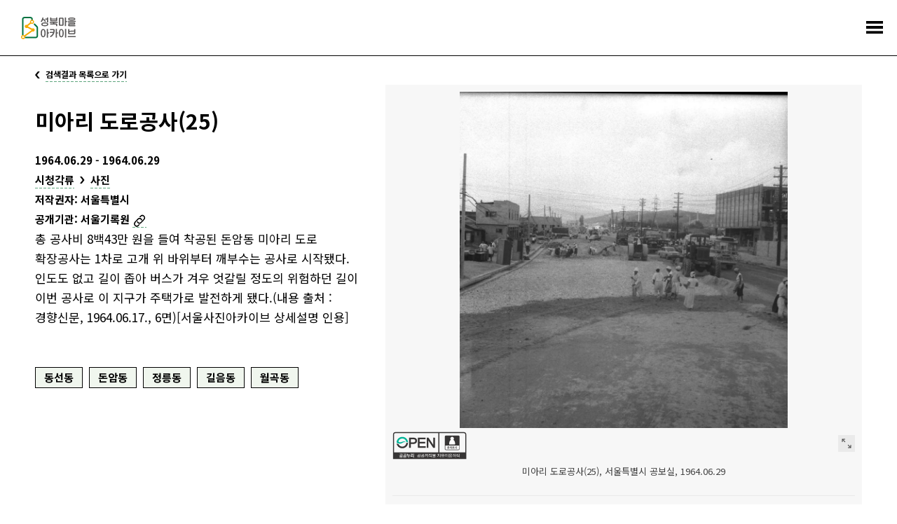

--- FILE ---
content_type: text/html;charset=utf-8
request_url: https://archive.sb.go.kr/isbcc/home/u/item/view/2488.do;jsessionid=1B85146FCBAD3BEE2978878D325D7528
body_size: 52997
content:





<!doctype html>
<html lang="ko">
<head>
    
    
    
    

    
        
        
    <title>기록물 건 - 성북마을아카이브</title>
        
    
    <meta name="description" content="성북구와 성북문화원이 협력하여 구축한 성북마을아카이브는 지역을 기반으로 하는 공동체 아카이브입니다.">
    
    <link rel="icon" type="image/png" href="/isbcc/rebel9/publish/home/u/images/favicon-96x96.png;jsessionid=904DBF53194B370757BE57C9372AA239" sizes="96x96" />
    <link rel="icon" type="image/svg+xml" href="/isbcc/rebel9/publish/home/u/images/favicon.svg;jsessionid=904DBF53194B370757BE57C9372AA239" />    
    <link rel="icon" href="/isbcc/rebel9/publish/home/u/images/favicon.ico;jsessionid=904DBF53194B370757BE57C9372AA239?v=2025" type="image/x-icon"/>
    <link rel="shortcut icon" href="/isbcc/rebel9/publish/home/u/images/favicon.ico;jsessionid=904DBF53194B370757BE57C9372AA239?v=2025" type="image/x-icon"/>
    <link rel="apple-touch-icon" sizes="180x180" href="/isbcc/rebel9/publish/home/u/images/apple-touch-icon.png;jsessionid=904DBF53194B370757BE57C9372AA239" />
    <link rel="manifest" href="/isbcc/rebel9/publish/home/u/images/site.webmanifest;jsessionid=904DBF53194B370757BE57C9372AA239" />
    <meta charset="utf-8">
    <meta name="viewport" content="width=device-width, initial-scale=1.0, maximum-scale=1.0, minimum-scale=1.0, user-scalable=no">
    <meta name="keywords" content="성북마을아카이브, 성북마을, 성북구, 성북구청, 성북문화원, 아카이브, 성북아카이브, 성북문화아카이브" />
    <meta http-equiv="X-UA-Compatible" content="IE=edge">
    
    <link rel="canonical" href="https://archive.sb.go.kr/isbcc/home/u/item/view/2488.do;jsessionid=904DBF53194B370757BE57C9372AA239"/>
    <meta property="og:url" content="https://archive.sb.go.kr/isbcc/home/u/item/view/2488.do;jsessionid=904DBF53194B370757BE57C9372AA239" />
    <meta property="og:type" content="website" />
    <meta property="og:title" content="성북마을아카이브" />
    <meta property="og:description" content="성북구와 성북문화원이 협력하여 구축한 성북마을아카이브는 지역을 기반으로 하는 공동체 아카이브입니다." />
    <meta property="og:image" content="https://archive.sb.go.kr/isbcc/rebel9/module/_/img/thumb-share-2025.jpg;jsessionid=904DBF53194B370757BE57C9372AA239" />

    <link rel="stylesheet" href="/isbcc/package/jquery/jquery-ui-themes-1.12.1/themes/base/jquery-ui.min.css;jsessionid=904DBF53194B370757BE57C9372AA239" />
    <link rel="stylesheet" href="/isbcc/rebel9/publish/home/u/css/contents.css;jsessionid=904DBF53194B370757BE57C9372AA239?v=20251030152439986" />
    
    <script type="text/javascript" src="/isbcc/package/jquery/jquery-3.3.1.min.js;jsessionid=904DBF53194B370757BE57C9372AA239"></script>
    <script type="text/javascript" src="/isbcc/package/semantic/semantic-ui-alert/Semantic-UI-Alert.js;jsessionid=904DBF53194B370757BE57C9372AA239"></script>
    <script type="text/javascript" src="/isbcc/package/jquery/jquery.fileDownload.js;jsessionid=904DBF53194B370757BE57C9372AA239"></script>
    
    <script type="text/javascript" src="/isbcc/package/jquery/jquery-ui-1.12.1/jquery-ui.min.js;jsessionid=904DBF53194B370757BE57C9372AA239"></script>
    <script type="text/javascript" src="/isbcc/package/jquery/jquery-ui-1.12.1/ui/i18n/datepicker-ko.js;jsessionid=904DBF53194B370757BE57C9372AA239"></script>
    <script type="text/javascript" src="/isbcc/package/jquery/numeric/jquery.numeric.min.js;jsessionid=904DBF53194B370757BE57C9372AA239"></script>

    <link rel="stylesheet" href="/isbcc/rebel9/module/archive/_/css/core.css;jsessionid=904DBF53194B370757BE57C9372AA239?v=20251030152439986" />
    <script type="text/javascript" src="/isbcc/rebel9/module/_/js/string.js;jsessionid=904DBF53194B370757BE57C9372AA239?v=20251030152439986"></script>
    <script type="text/javascript" src="/isbcc/rebel9/module/_/js/core.js;jsessionid=904DBF53194B370757BE57C9372AA239?v=20251030152439986"></script>
    
    <script type="text/javascript" src="/isbcc/rebel9/publish/home/u/js/slick.min.js;jsessionid=904DBF53194B370757BE57C9372AA239?v=20251030152439986"></script>
    <script type="text/javascript" src="/isbcc/rebel9/publish/home/u/js/common_ui.js;jsessionid=904DBF53194B370757BE57C9372AA239?v=20251030152439986"></script>
    
    <!-- Global site tag (gtag.js) - Google Analytics -->
	<script async src="https://www.googletagmanager.com/gtag/js?id=UA-159849221-1"></script>
	<script>
	  window.dataLayer = window.dataLayer || [];
	  function gtag(){dataLayer.push(arguments);}
	  gtag('js', new Date());
	
	  gtag('config', 'UA-159849221-1');
	</script>

    <!-- Naver Analytics -->
    <script type="text/javascript" src="https://wcs.naver.net/wcslog.js"></script>
    <script type="text/javascript">
      if(!wcs_add) var wcs_add = {};
      wcs_add["wa"] = "60853fa95568f4";
      if(window.wcs) {
        wcs_do();
      }
    </script>
    
    <script type="text/javascript">
// <![CDATA[
    c.context = '/isbcc/;jsessionid=904DBF53194B370757BE57C9372AA239';
    
    r9.alert = {};
    r9.alert.success = function(head, text){
        $.uiAlert({
            textHead: head, // header
            text: text, // Text
            bgcolor: '#23C368', // background-color
            textcolor: '#fff', // color
            position: 'top-center',// position . top And bottom ||  left / center / right
            icon: 'checkmark box', // icon in semantic-UI
            time: 3, // time
              });
    };
    r9.alert.failure = function(head, text){
        $.uiAlert({
            textHead: head, // header
            text: text, // Text
            bgcolor: '#DB2828', // background-color
            textcolor: '#fff', // color
            position: 'bottom-center',// position . top And bottom ||  left / center / right
            icon: 'remove circle', // icon in semantic-UI
            time: 3, // time
              });
    };
    
    $(document).bind("contextmenu", function (e) {
        e.preventDefault();
        alert("성북마을아카이브 관리자\n\n오른쪽 마우스 버튼은 사용할 수 없습니다.");
    });
// ]]>
    </script>
    <script type="text/javascript" src="/isbcc/rebel9/module/home/u/item/view.js;jsessionid=904DBF53194B370757BE57C9372AA239?v=20251030152439986"></script>
    <script type="text/javascript" src="/isbcc/rebel9/module/home/u/download.js;jsessionid=904DBF53194B370757BE57C9372AA239?v=20251030152439986"></script>
</head>
<body>


<ul id="accessibility">
    <li><a href="#contents">본문 바로가기</a></li>
    <li><a href="#gnb">주메뉴 바로가기</a></li>
</ul>
<div id="wrap">
    


    <!-- header -->
    <div id="header">
        <h1><a href="/isbcc/home/u/index.do;jsessionid=904DBF53194B370757BE57C9372AA239">
            <div style="width: 78px; height: 32px; margin-top: -4px;">
                <img src="/isbcc/rebel9/publish/home/u/images/logo.svg;jsessionid=904DBF53194B370757BE57C9372AA239" alt="성북마을아카이브" />
            </div>
        </a></h1>
        <!-- gnb -->
        <div id="gnb">
            <ul>
                <li class="menu01"><a href="/isbcc/home/u/page/intro.do;jsessionid=904DBF53194B370757BE57C9372AA239"><span>소개</span></a></li>
                <li class="menu02 "><a href="#"><span>기록콘텐츠</span></a>
                    <div class="submenu">
                        <ul>
                            <li class=""><a href="/isbcc/home/u/theme/list.do;jsessionid=904DBF53194B370757BE57C9372AA239">주제로 보는 성북</a></li>
                            <li class=""><a href="/isbcc/home/u/month/list.do;jsessionid=904DBF53194B370757BE57C9372AA239">이 달의 마을아카이브</a></li>
                            <li class=""><a href="/isbcc/home/u/gold/list.do;jsessionid=904DBF53194B370757BE57C9372AA239">금도끼</a></li>
                            <li class=""><a href="/isbcc/home/u/voice/list.do;jsessionid=904DBF53194B370757BE57C9372AA239?isSearch=true">구술 인터뷰</a></li>
                            <li class=""><a href="/isbcc/home/u/edu/list.do;jsessionid=904DBF53194B370757BE57C9372AA239">지역화 교육자료</a></li>
                        </ul>
                    </div>
                </li>
                <li class="menu03 stay"><a href="#"><span>아카이브</span></a>
                    <div class="submenu">
                        <ul>
                        	<li class=""><a href="/isbcc/home/u/search/list.do;jsessionid=904DBF53194B370757BE57C9372AA239?isSearch=true">통합검색</a></li>
                            <li class=""><a href="/isbcc/home/u/story/list.do;jsessionid=904DBF53194B370757BE57C9372AA239?isSearch=true">이야깃거리</a></li>
                            <li class=" stay"><a href="/isbcc/home/u/item/list.do;jsessionid=904DBF53194B370757BE57C9372AA239?isSearch=true">기록물 건</a></li>
                            <li class=""><a href="/isbcc/home/u/folder/list.do;jsessionid=904DBF53194B370757BE57C9372AA239?isSearch=true">기록물 철</a></li>
                            <li class=""><a href="/isbcc/home/u/literature/list.do;jsessionid=904DBF53194B370757BE57C9372AA239?isSearch=true">성북학 연구자료</a></li>
                        </ul>
                    </div>
                </li>
                <li class="menu04"><a href="#"><span>주민기록단</span></a>
                    <div class="submenu">
                        <ul>
                            <li class=""><a href="/isbcc/home/u/board/1001/list.do;jsessionid=904DBF53194B370757BE57C9372AA239">활동기록</a></li>
                            <li class=""><a href="/isbcc/home/u/board/1002/list.do;jsessionid=904DBF53194B370757BE57C9372AA239">공지</a></li>
                        </ul>
                    </div>
                </li>
                <li class="menu05"><a href="#"><span>성북마을발견</span></a>
                    <div class="submenu">
                        <ul>
                            <li><a href="https://archive.sb.go.kr/litmap/" target="_blank" title="새창">성북마을발견+문학</a></li>
                            <li><a href="/isbcc/town/815/timeline.do;jsessionid=904DBF53194B370757BE57C9372AA239" target="_blank" title="새창">성북마을발견+독립운동</a></li>
                            <li><a href="https://treasure-sb.kr/" target="_blank" title="새창">성북마을보물찾기</a></li>
                        </ul>
                    </div>
                </li>
                <li class="menu06"><a href="#"><span>소식</span></a>
                    <div class="submenu">
                        <ul>
                            <li class=""><a href="/isbcc/home/u/board/2001/list.do;jsessionid=904DBF53194B370757BE57C9372AA239">알림</a></li>
                            <li class=""><a href="/isbcc/home/u/page/policy.do;jsessionid=904DBF53194B370757BE57C9372AA239">저작권 정책</a></li>
                        </ul>
                    </div>
                </li>
                <li class="menu07"><a href="/isbcc/home/u/donate/save.do;jsessionid=904DBF53194B370757BE57C9372AA239"><span>기증</span></a></li>
            </ul>
        </div>
        <!-- //gnb -->
        <a href="#menu_open" class="menu_trigger">전체메뉴</a><!-- mobile -->
        <nav class="menu_nav">
            <ul>
                <li><a href="/isbcc/home/u/page/intro.do;jsessionid=904DBF53194B370757BE57C9372AA239"><span>소개</span></a></li>
                <li><a href="#"><span>기록콘텐츠</span></a>
                    <ul>
                        <li><a href="/isbcc/home/u/theme/list.do;jsessionid=904DBF53194B370757BE57C9372AA239">주제로 보는 성북</a></li>
                        <li><a href="/isbcc/home/u/month/list.do;jsessionid=904DBF53194B370757BE57C9372AA239">이 달의 마을아카이브</a></li>
                        <li><a href="/isbcc/home/u/gold/list.do;jsessionid=904DBF53194B370757BE57C9372AA239">금도끼</a></li>
                        <li><a href="/isbcc/home/u/voice/list.do;jsessionid=904DBF53194B370757BE57C9372AA239?isSearch=true">구술 인터뷰</a></li>
                        <li><a href="/isbcc/home/u/edu/list.do;jsessionid=904DBF53194B370757BE57C9372AA239">지역화 교육자료</a></li>
                    </ul>
                </li>
                <li><a href="#"><span>아카이브</span></a>
                    <ul>
                        <li><a href="/isbcc/home/u/search/list.do;jsessionid=904DBF53194B370757BE57C9372AA239?isSearch=true">통합검색</a></li>
                        <li><a href="/isbcc/home/u/story/list.do;jsessionid=904DBF53194B370757BE57C9372AA239?isSearch=true">이야깃거리</a></li>
                        <li><a href="/isbcc/home/u/item/list.do;jsessionid=904DBF53194B370757BE57C9372AA239?isSearch=true">기록물 건</a></li>
                        <li><a href="/isbcc/home/u/folder/list.do;jsessionid=904DBF53194B370757BE57C9372AA239?isSearch=true">기록물 철</a></li>
                        <li><a href="/isbcc/home/u/literature/list.do;jsessionid=904DBF53194B370757BE57C9372AA239?isSearch=true">성북학 연구자료</a></li>
                    </ul>
                </li>
                <li><a href="#"><span>주민기록단</span></a>
                    <ul>
                        <li><a href="/isbcc/home/u/board/1001/list.do;jsessionid=904DBF53194B370757BE57C9372AA239">활동기록</a></li>
                        <li><a href="/isbcc/home/u/board/1002/list.do;jsessionid=904DBF53194B370757BE57C9372AA239">공지</a></li>
                    </ul>
                </li>
                <li><a href="#"><span>성북마을발견</span></a>
                    <ul>
                        <li><a href="https://archive.sb.go.kr/litmap/" target="_blank" title="새창">성북마을발견+문학</a></li>
                        <li><a href="/isbcc/town/815/timeline.do;jsessionid=904DBF53194B370757BE57C9372AA239" target="_blank" title="새창">성북마을발견+독립운동</a></li>
                        <li><a href="https://treasure-sb.kr/" target="_blank" title="새창">성북마을보물찾기</a></li>
                    </ul>
                </li>
                <li><a href="#"><span>소식</span></a>
                    <ul>
                        <li><a href="/isbcc/home/u/board/2001/list.do;jsessionid=904DBF53194B370757BE57C9372AA239">알림</a></li>
                        <li><a href="/isbcc/home/u/page/policy.do;jsessionid=904DBF53194B370757BE57C9372AA239">저작권 정책</a></li>
                    </ul>
                </li>
                <li><a href="/isbcc/home/u/donate/save.do;jsessionid=904DBF53194B370757BE57C9372AA239"><span>기증</span></a></li>
            </ul>
        </nav>
    </div>
    <hr>
    <!-- //header -->

    <!-- container -->
    <div id="container">
        <!-- contents -->
        <div id="contents">
            <div class="page_list">
                <a href="/isbcc/home/u/item/list.do;jsessionid=904DBF53194B370757BE57C9372AA239"><span>검색결과 목록으로 가기</span></a>
            </div>
            <!--detail-->
            <div class="detail_header">
            
                
                <div class="data_wrap">
            
                    <dl>
                        <dt>미아리 도로공사(25)</dt>
                        
                        
                        
                         <!-- 시작 기간이 ? 일 떄 -->
                        
                            
                        
                        
                            
                        
                        
                            
                        
                        
                        
                        
                        
                        
                        
                        
                        
                        
                        
                         <!-- 종료 기간이 ? 일 떄 -->
                        
                            
                        
                        
                            
                        
                        
                            
                        
                        
                        
                        
                        
                        
                        
                        
                             
                             
                                     <dd>1964.06.29 - 1964.06.29</dd>
                             
                         
                        
                            
                            <dd class="sort">
                                <span><a href="../list.do;jsessionid=904DBF53194B370757BE57C9372AA239?isSearch=true&fo=searchType&type1Sn=96" target="_blank" title="새창" class="page_link">시청각류</a></span>
                                
                                <span><a href="../list.do;jsessionid=904DBF53194B370757BE57C9372AA239?isSearch=true&fo=searchType&fo=searchType1Sn96&type2Sn=97" target="_blank" title="새창" class="page_link">사진</a></span>
                                
                            </dd>
                            
                        
                         <!-- 저작권자 -->
                        
                            <dd>
                                저작권자: 서울특별시
                            </dd>
                        
                        <!-- 공개기관 링크 -->
                        
                            <dd>
                                공개기관: 서울기록원
                                
                                <a href="https://archives.seoul.go.kr/item/2461" target="_blank" title="새창" class="page_link"><img style="width: 20px; height: auto" src="/isbcc/rebel9/publish/home/u/images/ico-sns-link.svg;jsessionid=904DBF53194B370757BE57C9372AA239" alt="새창"></a>
                            </dd>
                        
                        
                        <dd class="cont">총 공사비 8백43만 원을 들여 착공된 돈암동 미아리 도로 확장공사는 1차로 고개 위 바위부터 깨부수는 공사로 시작됐다. 인도도 없고 길이 좁아 버스가 겨우 엇갈릴 정도의 위험하던 길이 이번 공사로 이 지구가 주택가로 발전하게 됐다.(내용 출처 : 경향신문, 1964.06.17., 6면)[서울사진아카이브 상세설명 인용]</dd>
                        
                        
                        <dd class="tags">
                            
                                <a href="../list.do;jsessionid=904DBF53194B370757BE57C9372AA239?isSearch=true&fo=searchArea&areaSn=139" target="_blank" title="새창" class="tag color1">동선동</a>
                            
                                <a href="../list.do;jsessionid=904DBF53194B370757BE57C9372AA239?isSearch=true&fo=searchArea&areaSn=138" target="_blank" title="새창" class="tag color1">돈암동</a>
                            
                                <a href="../list.do;jsessionid=904DBF53194B370757BE57C9372AA239?isSearch=true&fo=searchArea&areaSn=148" target="_blank" title="새창" class="tag color1">정릉동</a>
                            
                                <a href="../list.do;jsessionid=904DBF53194B370757BE57C9372AA239?isSearch=true&fo=searchArea&areaSn=137" target="_blank" title="새창" class="tag color1">길음동</a>
                            
                                <a href="../list.do;jsessionid=904DBF53194B370757BE57C9372AA239?isSearch=true&fo=searchArea&areaSn=146" target="_blank" title="새창" class="tag color1">월곡동</a>
                            
                        </dd>
                        
                    </dl>
                </div>
                
                <div class="thumb_wrap">
                    <!-- 이미지 슬라이드 -->
                    <div class="detail_for">
                        <ul class="for_slider">
                            
                            
                            <li>
                                <span class="thumb"><img src="/isbcc/home/u/item/image/2488/1.do;jsessionid=904DBF53194B370757BE57C9372AA239" alt="미아리 도로공사(25)"></span>
                                <div class="info_wrap">
                                    
                                        <img style="height: 40px" src="/isbcc/rebel9/publish/home/u/images/KOGL_1.svg;jsessionid=904DBF53194B370757BE57C9372AA239" alt="공공누리 출처표시">
                                    
                                    
                                    
                                    
                                    
                                    
                                    
                                    
                                    
                                    
                                    
                                    <span class="right">
                                    	
                                        <!-- a href="/isbcc/home/u/item/view/2488.do;jsessionid=904DBF53194B370757BE57C9372AA239" target="_blank" title="새창" class="move">상세페이지 이동</a -->
                                        <a href="#img_zoom" class="zoom modal_open" data-original="/isbcc/home/u/item/image/2488/1.do;jsessionid=904DBF53194B370757BE57C9372AA239" data-alt="미아리 도로공사(25)">크게 보기</a>
                                    </span>
                                    
                                    
                                    
                                    
                                    
                                    
                                    
                                    
                                        
                                    
                                    
                                        
                                    
                                    
                                        
                                    
                                    
                                    
                                    
                                    
                                    
                                    
                                    
                                    <p class="meta_data">미아리 도로공사(25), 서울특별시 공보실, 1964.06.29</p>
                                </div>
                            </li>
                            
                            
                        </ul>
                    </div>
                    <div class="detail_as">
                        <ul class="as_slider">
                            
                            
                            <li>
                                <span class="thumb"><img src="/isbcc/home/u/item/thumbnail/2488/1.do;jsessionid=904DBF53194B370757BE57C9372AA239" alt="미아리 도로공사(25)"></span>
                            </li>
                            
                            
                        </ul>
                    </div>
                    <script>
                        $('.for_slider').slick({
                          infinite: false,
                          arrows: false,
                          asNavFor:'.as_slider',
                          slidesToShow: 1,
                          slidesToScroll: 1
                        });
                        $('.as_slider').slick({
                          infinite: false,
                          asNavFor:'.for_slider',
                          focusOnSelect: true,
                          centerMode: true,
                          slidesToShow: 6,
                          slidesToScroll: 1,
                          responsive: [
                                {
                                  breakpoint: 740,
                                  settings: {
                                    slidesToShow: 5
                                  }
                                },
                                {
                                  breakpoint: 640,
                                  settings: {
                                    slidesToShow: 4
                                  }
                                },
                                {
                                  breakpoint: 530,
                                  settings: {
                                    slidesToShow: 3
                                  }
                                }
                            ]
                        });
                    </script>
                    <!-- //이미지 슬라이드 -->
                    <!-- 이미지 크게보기 -->
                    <div id="img_zoom" class="modal_wrap">
                        <div class="modal_content">
                            <div class="align_wrap">
                                <div class="align_thumb"><img src="" alt=""></div>
                            </div>
                        </div>
                        <button type="button" class="modal_close">닫기</button>
                    </div>
                    <!-- //이미지 크게보기 -->
                </div>
                
            </div>
            <div class="detail_info">
                <!-- 기본정보 -->
                <div class="basic_info">
                    <div class="toggle_wrap">
                        <h2 class="toggle_title"><a href="#open">기본정보</a></h2>
                        <div class="toggle_content">
                            <ul class="ulist">
                                <li>
                                    <span class="tit">이명칭:</span>
                                    <em></em>
                                </li>
                                <li>
                                    <span class="tit">파일명칭:</span>
                                    <em>9925</em>
                                </li>
                                <li>
                                    <span class="tit">비고:</span>
                                    <em></em>
                                </li>
                                
                                    <li>
                                        <span class="tit">유형:</span>
                                        <em>
                                            
                                            <span class="txt"><a href="../list.do;jsessionid=904DBF53194B370757BE57C9372AA239?isSearch=true&fo=searchType&type1Sn=96" target="_blank" title="새창" class="page_link">시청각류</a></span>
                                            
                                            
                                            <span class="txt"><a href="../list.do;jsessionid=904DBF53194B370757BE57C9372AA239?isSearch=true&fo=searchType&fo=searchType1Sn96&type2Sn=97" target="_blank" title="새창" class="page_link">사진</a></span>
                                            
                                        </em>
                                    </li>
                                
                                
                                
                            </ul>
                        </div>
                        
                        
                        <h2 class="toggle_title"><a href="#open">기록물 정보</a></h2>
                        <div class="toggle_content">
                            <ul class="ulist">
                                
                                <li>
                                    <span class="tit">형태:</span>
                                    <em>JPG</em>
                                </li>
                                
                                
                                <li>
                                    <span class="tit">크기:</span>
                                    <em>504KB</em>
                                </li>
                                
                                
                                
                                <li>
                                    <span class="tit">해상도:</span>
                                    <em>975*1000</em>
                                </li>
                                
                                
                                
                                
                            </ul>
                        </div>
                        
                        
                        
                        
                        
                        
                        
                        <h2 class="toggle_title"><a href="#open">생산정보</a></h2>
                        <div class="toggle_content">
                            <ul class="ulist">
                                
                                                                                                                                                                                                                       
                                
                                <li>
                                    <span class="tit">생산자 소속 및 이름:</span>
                                    <em>서울특별시 공보실</em>
                                </li>
                                
                                
                                
                            </ul>
                        </div>
                        
                        
                       
                        
                        
                         <!-- 시작 기간이 ? 일 떄 -->
                        
                            
                        
                        
                            
                        
                        
                            
                        
                        
                        
                        
                        
                        
                        
                        
                        
                        
                        
                         <!-- 종료 기간이 ? 일 떄 -->
                        
                            
                        
                        
                            
                        
                        
                            
                        
                        
                        
                        
                        
                        
                        
                        
                        
                        <h2 class="toggle_title"><a href="#open">생산시기</a></h2>
                        <div class="toggle_content">
                            <ul class="ulist">
                                
                                <li>
                                    <span class="tit">시대:</span>
                                    <em><a href="../list.do;jsessionid=904DBF53194B370757BE57C9372AA239?isSearch=true&fo=searchEraType&eraTypeSn=230" target="_blank" title="새창" class="page_link">현대</a></em>
                                </li>
                                
                                
                                    
                                    
                                        <li>
                                            <span class="tit">생산시기:</span>
                                            <em>1964.06.29 - 1964.06.29</em>
                                        </li>
                                    
                                
                                
                            </ul>
                        </div>
                        
                        
                        
                        
                        
                        
                        
                        
                        
                        <h2 class="toggle_title"><a href="#open">생산지</a></h2>
                        <div class="toggle_content">
                            <ul class="ulist">
                                
                                <li>
                                    <span class="tit">생산지 유형:</span>
                                    <em>촬영지</em>
                                </li>
                                
                                
                                <li>
                                    <span class="tit">생산지:</span>
                                    <em>서울특별시 성북구 돈암동 20-1~하월곡동 133(혜화동 로터리에서 미아삼거리에 이르는 3.9㎞ 구간) (동소문로)</em>
                                </li>
                                
                                
                                
                            </ul>
                        </div>
                        
                        
                        
                        
                        
                        
                            
                        
                        
                            
                        
                        
                            
                        
                        
                        
                        
                        
                        
                        
                        <h2 class="toggle_title"><a href="#open">입수정보</a></h2>
                        <div class="toggle_content">
                            <ul class="ulist">
                                
                                <li>
                                    <span class="tit">입수유형:</span>
                                    <em><a href="../list.do;jsessionid=904DBF53194B370757BE57C9372AA239?isSearch=true&fo=searchMakeType&makeTypeSn=212" target="_blank" title="새창" class="page_link">수집</a></em>
                                </li>
                                
                                
                                <li>
                                    <span class="tit">입수처 이름:</span>
                                    <em>서울사진아카이브</em>
                                </li>
                                
                                
                                <li>
                                    <span class="tit">입수처 이름 유형:</span>
                                    <em>단체명</em>
                                </li>
                                

                                
                                <li>
                                    <span class="tit">입수일자:</span>
                                    <em>2019.02.27</em>
                                </li>
                                
                                
                            </ul>
                        </div>
                        
                        
                        
                        <h2 class="toggle_title"><a href="#open">저작권</a></h2>
                        <div class="toggle_content">
                            <ul class="ulist">
                            
                                
                                <li>
                                    <span class="tit">유형:</span>
                                    <em>
                                        
                                        <span class="txt"><a href="../list.do;jsessionid=904DBF53194B370757BE57C9372AA239?isSearch=true&fo=searchCopyrightUse&copyrightUse1Sn=242" target="_blank" title="새창" class="page_link">공공누리</a></span>
                                        
                                        
                                        <span class="txt"><a href="../list.do;jsessionid=904DBF53194B370757BE57C9372AA239?isSearch=true&fo=searchCopyrightUse&fo=searchCopyrightUse1Sn242&copyrightUse2Sn=243" target="_blank" title="새창" class="page_link">제1유형:출처표시</a></span>
                                        
                                    </em>
                                </li>
                                
                                
                                <li>
                                    <span class="tit">저작권자:</span>
                                    <em>서울특별시</em>
                                </li>
                                
                                
                            </ul>
                        </div>
                        
                        
                        
                        <h2 class="toggle_title"><a href="#open">원문 공개사항</a></h2>
                        <div class="toggle_content">
                            <ul class="ulist">
                                
                                
                                
                                <li>
                                    <span class="tit">공개기관:</span>
                                    <em>서울기록원</em>
                                </li>
                                
                                
                                <li>
                                    <span class="tit">웹사이트:</span>
                                    <em><a href="https://archives.seoul.go.kr/item/2461" target="_blank" title="새창" class="page_link">https://archives.seoul.go.kr/item/2461</a></em>
                                </li>
                                
                                
                                <li>
                                    <span class="tit">비고:</span>
                                    <em>온라인서비스 플랫폼인 서울사진아카이브의 컬렉션이 서울기록원 홈페이지로  편입되면서 공개기관 및 링크 수정</em>
                                </li>
                                
                            </ul>
                        </div>
                        
                        
                        <h2 class="toggle_title"><a href="#open">기술통제</a></h2>
                        <div class="toggle_content">
                            <ul class="ulist">
                                <li>
                                    <span class="tit">작성자:</span>
                                    <em>오진아</em>
                                </li>
                                <li>
                                    <span class="tit">작성일:</span>
                                    <em>
                                        
                                        2019-07-04
                                    </em>
                                </li>
                                
                                <li>
                                    <span class="tit">수정자:</span>
                                    <em>오진아</em>
                                </li>
                                
                                
                                <li>
                                    <span class="tit">수정일:</span>
                                    <em>
                                        
                                        2025-07-21
                                    </em>
                                </li>
                                
                            </ul>
                        </div>
                        
                    </div>
                </div>
                <!-- //기본정보 -->
                
                <!-- 관련 마을아카이브 -->
                
                <div class="relation_list">
                    <h2>관련 마을아카이브</h2>
                    <ul id="archivesItem">
                        
                        
                            
                        
                            
                        
                            
                        
                    </ul>
                    
                    <ul id="archivesStory">
                        
                        
                            
                                
                                <li >
                                    
                                        <a href="/isbcc/home/u/story/view/586.do;jsessionid=904DBF53194B370757BE57C9372AA239" target="_blank" title="새창" class="link">
                                            <span class="thumb">
                                                <img src="/isbcc/home/u/story/image/586.do;jsessionid=904DBF53194B370757BE57C9372AA239" alt="미아리">
                                            </span>
                                        </a>
                                    
                                    <dl>
                                        <dt>이야깃거리</dt>
                                        <dd class="tit"><a href="/isbcc/home/u/story/view/586.do;jsessionid=904DBF53194B370757BE57C9372AA239" target="_blank" title="새창">미아리</a></dd>
                                        
                                        
                                        
                                            
                                                
                                                
                                                
                                            
                                        
                                        
                                        <dd>분류:  장소</dd>
                                        
                                        
                                        <dd>시기: 미상</dd>
                                        
                                    </dl>
                                </li>
                            
                        
                            
                                
                                <li >
                                    
                                        <a href="/isbcc/home/u/story/view/594.do;jsessionid=904DBF53194B370757BE57C9372AA239" target="_blank" title="새창" class="link">
                                            <span class="thumb">
                                                <img src="/isbcc/home/u/story/image/594.do;jsessionid=904DBF53194B370757BE57C9372AA239" alt="미아리고개">
                                            </span>
                                        </a>
                                    
                                    <dl>
                                        <dt>이야깃거리</dt>
                                        <dd class="tit"><a href="/isbcc/home/u/story/view/594.do;jsessionid=904DBF53194B370757BE57C9372AA239" target="_blank" title="새창">미아리고개</a></dd>
                                        
                                        
                                        
                                            
                                                
                                                
                                                
                                            
                                        
                                        
                                        <dd>분류:  장소</dd>
                                        
                                        
                                        <dd>시기: 미상</dd>
                                        
                                    </dl>
                                </li>
                            
                        
                            
                                
                                <li >
                                    
                                        <a href="/isbcc/home/u/story/view/23.do;jsessionid=904DBF53194B370757BE57C9372AA239" target="_blank" title="새창" class="link">
                                            <span class="thumb">
                                                <img src="/isbcc/home/u/story/image/23.do;jsessionid=904DBF53194B370757BE57C9372AA239" alt="1960년대 미아로 확장공사">
                                            </span>
                                        </a>
                                    
                                    <dl>
                                        <dt>이야깃거리</dt>
                                        <dd class="tit"><a href="/isbcc/home/u/story/view/23.do;jsessionid=904DBF53194B370757BE57C9372AA239" target="_blank" title="새창">1960년대 미아로 확장공사</a></dd>
                                        
                                        
                                        
                                            
                                                
                                                
                                                
                                            
                                        
                                        
                                        <dd>분류:  사건</dd>
                                        
                                        
                                        <dd>시기: 현대</dd>
                                        
                                    </dl>
                                </li>
                            
                        
                    </ul>
                    
                    <ul id="archivesVoice">
                        
                        
                            
                        
                            
                        
                            
                        
                    </ul>
                    
                </div>
                <!-- //관련 마을아카이브 -->
            </div>          
            <!--//detail-->
        </div>
        <!-- //contents -->
    </div>
    <hr>
    <!-- //container -->
    
    

    <!-- footer -->
    <div id="footer">
        <div class="inner">
            <div class="flogo">
                <a href="http://www.sb.go.kr" target="_blank" title="새창"><img src="/isbcc/rebel9/publish/home/u/images/logo_sbgo.png;jsessionid=904DBF53194B370757BE57C9372AA239" alt="성북구청"></a>
                <a href="http://www.isbcc.or.kr" target="_blank" title="새창"><img src="/isbcc/rebel9/publish/home/u/images/logo_sbc.png;jsessionid=904DBF53194B370757BE57C9372AA239?v=1" alt="성북문화원"></a>
            </div>
            <ul class="fmenu">
                <li><a href="/isbcc/home/u/theme/list.do;jsessionid=904DBF53194B370757BE57C9372AA239">주제로 보는 성북</a></li>
                <li><a href="/isbcc/home/u/board/1001/list.do;jsessionid=904DBF53194B370757BE57C9372AA239">주민기록단</a></li>
                <li><a href="/isbcc/home/u/story/list.do;jsessionid=904DBF53194B370757BE57C9372AA239">이야깃거리</a></li>
                <li><a href="/isbcc/home/u/page/intro.do;jsessionid=904DBF53194B370757BE57C9372AA239">소개</a></li>
                <li><a href="/isbcc/home/u/voice/list.do;jsessionid=904DBF53194B370757BE57C9372AA239">구술 인터뷰</a></li>
                <li><a href="/isbcc/home/u/board/2001/list.do;jsessionid=904DBF53194B370757BE57C9372AA239">소식</a></li>
                <li><a href="/isbcc/home/u/item/list.do;jsessionid=904DBF53194B370757BE57C9372AA239">기록물</a></li>
                <li><a href="https://archive.sb.go.kr/litmap" target="_blank" title="새창">성북마을발견</a></li>
            </ul>
            <div class="address">
                <address>
                    <strong>성북문화원</strong>
                    서울특별시 성북구 성북로4길 13-8 마을아카이브팀<br>
                    seongbukarchives@gmail.com<br>
                    070-8670-2418, 070-8693-3431
                </address>
                <a href="https://www.facebook.com/성북문화원-1856749827941859" target="_blank" title="새창" class="facebook"><img src="/isbcc/rebel9/publish/home/u/images/ico_facebook.png;jsessionid=904DBF53194B370757BE57C9372AA239" alt="페이스북"></a>
                <a href="https://www.youtube.com/channel/UCX56bMmQHN7KGEoi5VD-4OA?view_as=subscriber" target="_blank" title="새창" class="youtube"><img src="/isbcc/rebel9/publish/home/u/images/ico_youtube.png;jsessionid=904DBF53194B370757BE57C9372AA239" alt="유튜브"></a>
            </div>
            <p class="copyright">COPYRIGHT 2019 SEONGBUK-GU GOVERNMENT, SEONGBUK CULTURAL CENTER ALL RIGHTS RESERVED</p>
        </div>
    </div>
    <!-- //footer -->
</div>
    


<!-- modal -->
    <div id="modal-download" class="modal">
        <div class="modal-content">
            <div class="modal-header">
                <h1>다운로드</h1>
                <p>다운로드 하기 전 이용목적을 간단히 입력해 주세요.</p>
            </div>
            <div class="modal-body">
                <form action="">
                    <!-- .error 붙일때 에러 상태 -->
                    <!--<div class="modal-form error">-->
                    <div class="modal-form">
                        <label for="">이용 목적 <small>(*필수 항목)</small></label>
                        <div class="modal-form-group">
                            <select id="download-use" class="modal-form-input">
                                <option value="">이용 목적을 선택해주세요.</option>
                                <option value="학술 논문">학술 논문</option>
                                <option value="상업 출판">상업 출판</option>
                                <option value="교육">교육</option>
                                <option value="광고">광고</option>
                                <option value="방송">방송</option>
                                <option value="문화상품">문화상품</option>
                                <option value="전시">전시</option>
                                <option value="모사">모사</option>
                                <option value="웹사이트">웹사이트</option>
                                <option value="기타">기타</option>
                            </select>
                            <button type="button" class="btn btn-clear"></button>
                        </div>
                    </div>
                    <div class="modal-form">
                        <label for="download-desc">상세 목적</label>
                        <textarea rows="3" id="download-desc" class="modal-form-input" placeholder="상세 목적을 적어주세요."></textarea>
                    </div>
                </form>
            </div>
            <div class="modal-footer">
                <button type="button" class="btn-confirm">확인</button>
                <button type="button" class="btn-cancel">취소</button>
            </div>
        </div>
    </div>
    <!-- //modal -->
</body>
</html>


--- FILE ---
content_type: text/css
request_url: https://archive.sb.go.kr/isbcc/rebel9/publish/home/u/css/contents.css;jsessionid=904DBF53194B370757BE57C9372AA239?v=20251030152439986
body_size: 57045
content:
@charset "utf-8";

@import url(common.css?v=202508181);
@import url(modal.css?v=20220221);

* {word-break: keep-all}

/* input,select */
input[type=checkbox] {width:20px;height:20px;border:1px solid #bdbdbd;}
label {position:relative;top:-1px;font-size:15px;margin-left:10px;}
select {height:40px;padding:0 40px 0 8px;font-size:15px;font-weight:700;border:1px solid #c4c4c4;-webkit-appearance:none;-moz-appearance:none;appearance:none;background:#fff url('../images/ico_open3.png') no-repeat 100% 50%;}
select::-ms-expand {display:none;}
input::-webkit-input-placeholder {color:#bababa;}
input:-moz-placeholder {color:#bababa;}
input::-moz-placeholder {color:#bababa;}
input:-ms-input-placeholder {color:#bababa;}
input[type=text]::-ms-clear {display:none;}

/* 주제로 보는 성북 */
.theme_list {overflow:hidden;}
.theme_list ul {overflow:hidden;margin-right:-20px;}
.theme_list li {position:relative;float:left;width:calc(33.33333% - 20px);margin-right:20px;}
.theme_list li .flex {position:absolute;top:0;height:100%;width:100%;}
.theme_list li .thumb_wrap {display:block;position:relative;padding-top:65.2%;}
.theme_list li .thumb {width:100%;height:100%;vertical-align:middle;display:-webkit-flex;display:flex;-webkit-align-items:center;justify-content:center;-webkit-justify-content:center;align-items:center;overflow:hidden;border:1px solid #000;}
.theme_list li .thumb img {width:100%;}
.theme_list li .thumb a {display:block;}
.theme_list li dl {height:205px;margin-top:18px;}
.theme_list li dt {margin-bottom:9px;font-size:18px;line-height:26px;}
.theme_list li dt a {padding-bottom:3px;font-weight:700;font-family:'Noto Serif KR';}
.theme_list li dt a {background-image:linear-gradient(#000,#000);background-position:0% 100%;background-repeat:no-repeat;background-size:0% 2px;transition:all 0.5s;}
.theme_list li dt a:hover {background-size:100% 2px;transition:all 0.5s;}
.theme_list li dd {font-size:15px;overflow:hidden;text-overflow:ellipsis;white-space:normal;line-height:25px;max-height:4.8em;word-wrap:break-word;display:-webkit-box;-webkit-line-clamp:3;-webkit-box-orient:vertical;overflow:hidden;}
.theme_list li.item .cover {display:none;position:absolute;top:0;left:0;width:100%;height:100%;text-align:center;z-index:10;background-color:rgba(240, 246, 238, 0.6);}
.theme_list li.item .cover em {position:absolute;top:50%;left:50%;margin:-18px 0 0 -65px;padding-right:18px;display:inline-block;width:130px;height:36px;line-height:36px;font-size:13px;color:#fff;text-align:center;background:#000 url('../images/ico_arr_right.png') no-repeat right 10px top 50%;}

/* paginate */
.paginate {margin-top:75px;text-align:center;clear:both;line-height:16px;}
.paginate a.pre,.paginate a.next {width:40px;height:40px;text-indent:-999px;overflow:hidden;background-color:#fff;border:1px solid #bdbdbd;}
.paginate a.pre {margin:0 14px 0 0;background:url('../images/ico_paging_prev.png') no-repeat 50% 50%;}
.paginate a.next {margin:0 0 0 14px;background:url('../images/ico_paging_next.png') no-repeat 50% 50%;}
.paginate a.pre:hover,.paginate a.next:hover {background-color:#fff;}
.paginate a {display:inline-block;padding:10px 14px 12px;margin:0 -1px;font-size:18px;text-align:center;border:1px solid #fff;vertical-align:middle;background:#fff;}
.paginate a.active,.paginate a:hover {background-color:#eaeaea;border:1px solid #bdbdbd;}
.page_list {margin-top:8px;}
.page_list.type2 {margin-top:16px;}
.page_list a {position:relative;display:inline-block;padding-left:15px;font-size:12px;font-weight:700;background:url('../images/ico_arr_back.png') no-repeat 0 11px;}
.page_list a span {position:relative;padding:3px 0;color:#000;background-image:linear-gradient(#f0f6ee,#f0f6ee);background-position:0 100%;background-repeat:no-repeat;background-size:0 30px;transition:all 0.5s;}
.page_list a span:before {content:"";position:absolute;width:100%;height:1px;bottom:0;background:url('../images/dash_line.png') repeat-x;}
.page_list a span:hover {background-size:100% 30px;transition:all 0.5s;}
.theme_detail {padding:75px 190px 97px;margin-bottom:60px;text-align:center;font-family:'Noto Serif KR';}
.theme_detail dt {margin-bottom:64px;font-size:30px;font-weight:700;}
.theme_detail dd {font-size:18px;text-align:left;}
.detail_list {overflow:hidden;}
.detail_list ul {overflow:hidden;margin-right:-20px;}
.detail_list li {position:relative;float:left;width:calc(25% - 20px);margin-right:20px;padding-bottom:20px;}
.detail_list li .thumb {width:100%;height:100%;vertical-align:middle;display:-webkit-flex;display:flex;-webkit-align-items:center;justify-content:center;-webkit-justify-content:center;align-items:center;overflow:hidden;}
.detail_list li .thumb img {max-width:100%;max-height:100%;}
.detail_list li .thumb_wrap {display:block;position:relative;padding-top:100%;}
.detail_list li .flex {position:absolute;top:0;height:100%;width:100%;}
.detail_list li dl {height:230px;margin-top:6px;}
.detail_list li dt {margin-bottom:16px;font-size:18px;}
.detail_list li dt a {font-weight:700;}
.detail_list li dt a {background-image:linear-gradient(#000,#000);background-position:0% 100%;background-repeat:no-repeat;background-size:0% 2px;
    transition:all 0.5s;}
.detail_list li dt a:hover {background-size:100% 2px;transition:all 0.5s;}
.detail_list li dd.sort {font-size:12px;color:#5fa57d;font-weight:700;line-height:26px;}
.detail_list li dd.txt {font-size:15px;overflow:hidden;text-overflow:ellipsis;white-space:normal;line-height:25px;max-height:8.7em;word-wrap:break-word;display:-webkit-box;-webkit-line-clamp:5;-webkit-box-orient:vertical;}
.sns_share {padding-top:80px;text-align:center;font-size:13px;font-weight:700;line-height:24px;}
.sns_share a {margin-left:8px;}

/* 소주제 탭 */
.theme-tab {margin-bottom: 40px;text-align:center;font-family:'Noto Serif KR';font-weight: 700;}
.theme-tab ul {display: flex}
.theme-tab ul li {flex-grow: 1;max-width:200px;flex-basis: 0;height: 59px; line-height: 59px; border: 1px solid #BDBDBD;border-top-right-radius: 5px;border-top-left-radius: 5px;margin-left: -1px;}
.theme-tab ul li.active {border-bottom: none;}
.theme-tab ul li.txt {overflow:hidden;text-overflow:ellipsis;white-space:normal;max-width:250px;max-height:3em;word-wrap:break-word;display:-webkit-box;-webkit-line-clamp:1;-webkit-box-orient:vertical;}

/* 이야기 자원 */
.search_wrap {position:relative;margin-top:-15px;padding:0 200px 38px 0;border-bottom:1px solid #bdbdbd;}
.search_wrap .input_group {position:relative;width:100%;height:60px;padding-right:170px;border:1px solid #000;}
.search_wrap .keyword {width:100%;height:58px;padding-left:10px;border:0;}
.search_wrap .category {position:absolute;right:73px;top:0;width:90px;height:58px;padding:0 30px 0 8px;font-size:18px;border:0;background:#fff url('../images/ico_open2.png') no-repeat 90% 50%;}
.search_wrap .reset {position:absolute;right:20px;top:19px;width:17px;height:16px;padding:10px;text-indent:-9999px;overflow:hidden;background:url('../images/ico_close2.png') no-repeat 50% 50%;background-size:17px;opacity:0.3;}
.search_wrap .reset.on {opacity:1;}
.search_wrap .btn_search {position:absolute;right:0;top:1px;display:inline-block;width:180px;height:60px;line-height:60px;padding-left:20px;text-align:center;font-size:18px;color:#fff;font-weight:700;vertical-align:middle;white-space:nowrap;background:#000 url('../images/ico_search.png') no-repeat 45px 50%;}
.search_wrap .result_txt {padding-top:18px;margin-bottom:-18px;margin-right:-200px;}
.search_wrap .result_txt .txt {display:inline-block;margin-right:35px;font-size:15px;line-height:22px;vertical-align:middle;}
.search_wrap .result_txt .search_reset {font-size:15px;color:#5fa57d;font-weight:700;background:none;}
.content_wrap {overflow:hidden;}
.content_wrap .aside_filter {float:left;width:280px;}
.content_wrap .aside_filter h2 {display:none;}
.filter {margin-top:10px;}
.filter.pc_only {display:block !important;}
.filter ul {display:none;padding:7px 0 20px;}
.filter > li {font-size:16px;font-weight:700;border-top:1px solid #bdbdbd;}
.filter > li > span {display:block;}
.filter > li.collapse span {background:url('../images/ico_open2.png') no-repeat right 3px top 50%;}
.filter > li.collapse.on > span {background:url('../images/ico_close3.png') no-repeat right 3px top 50%;}
.filter > li:first-child {border-top:0;}
.filter > li > span > a {display:block;height:50px;line-height:50px;}
.filter > li.collapse .open {position:absolute;right:0;top:5px;display:inline-block;width:40px;height:30px;text-indent:-999px;overflow:hidden;background:url('../images/ico_open2.png') no-repeat right 3px top 50%;cursor:pointer;}
.filter > li.collapse .open.on {position:absolute;right:0;top:5px;display:inline-block;width:40px;height:30px;text-indent:-999px;overflow:hidden;background:url('../images/ico_close3.png') no-repeat right 3px top 50%;cursor:pointer;}
.filter ul ul {padding:8px 0 13px 20px;margin:10px 0 -8px -21px;border-left:1px solid #e7e7e7;}
.filter li li {position:relative;padding:8px 0 8px 30px;font-size:15px;line-height:22px;font-weight:400;}
.filter input[type=checkbox] {position:absolute;left:0;top:11px;}
.filter label {margin-left:0;}
.filter .filter_close {display:none;cursor:pointer;}
.content_wrap .result_content {float:right;width:780px;}
.content_wrap.full .result_content {float: none; width: 100%;}
.content_wrap.full .result_content1 {border-top: 1px solid #bdbdbd;}
.content_wrap .result_content .result_header {height: 60px; line-height: 60px; font-size: 15px; font-weight: 700;border-bottom: 1px solid #e7e7e7;display: flex; justify-content: space-between; align-items: center}
.content_wrap .result_content .result_header .more {font-size: 13px; padding-right: 25px;background:url('../images/ico-more.svg') no-repeat right 10px center;}
.list_header .list_filter {padding:16px 0 17px;font-size:15px;font-weight:700;line-height:25px;border-bottom:1px solid #e7e7e7;}
.list_header .list_filter span {display:inline-block;margin-right:15px;vertical-align:middle;}
.list_header .list_filter .del {width:11px;height:11px;margin-left:2px;padding:10px;text-indent:-9999px;overflow:hidden;background:url('../images/ico_del.png') no-repeat 50% 30%;}
.list_header .list_filter .filter_reset {font-size:15px;color:#5fa57d;font-weight:700;background:none;}
.list_header .list_view {padding-top:20px;margin-bottom:60px;font-size:15px;font-weight:700;line-height:22px;text-align:right;overflow:hidden;}
.list_header .list_view .btn {float:left;}
.list_header .list_view .grid {width:42px;height:42px;margin-right:5px;border:1px solid #bdbdbd;text-indent:-9999px;overflow:hidden;background:#fff url('../images/ico_grid.png') no-repeat 50% 50%;;}
.list_header .list_view .grid.on,.list_header .list_view .list.on {background-color:#eaeaea}
.list_header .list_view .list {width:42px;height:42px;border:1px solid #bdbdbd;text-indent:-9999px;overflow:hidden;background:#fff url('../images/ico_list.png') no-repeat 50% 50%;}
.list_header .list_view .tit_wrap em {display:inline-block;margin:0 14px 0 15px;font-weight:700;vertical-align:middle;}
.list_header .list_view .tit_wrap .category {width:130px;}
.list_header .list_view .tit_wrap.type2 .category {width:230px;}
.grid_type {overflow:hidden;}
.grid_type ul {overflow:hidden;margin-right:-24px;}
.grid_type li {position:relative;float:left;width:calc(33.33333% - 24px);margin-right:24px;padding-bottom:24px;}
.grid_type li .thumb {width:100%;height:100%;vertical-align:middle;display:-webkit-flex;display:flex;-webkit-align-items:center;justify-content:center;-webkit-justify-content:center;align-items:center;overflow:hidden;}
.grid_type li .thumb img {max-width:100%;max-height:100%;}
.grid_type li .thumb_wrap {display:block;position:relative;padding-top:100%;}
.grid_type li .flex {position:absolute;top:0;height:100%;width:100%;}
.grid_type li dl {height:130px;margin-top:6px;}
.grid_type li dt {font-size:12px;color:#5fa57d;font-weight:700;line-height:26px;}
.grid_type li dt.tit {font-size:13px;color:#000;font-weight:700;line-height:26px;}
.grid_type li dt.tit a {position:relative;padding-top:2px;color:#000;background-image:linear-gradient(#f0f6ee,#f0f6ee);background-position:0% 100%;background-repeat:no-repeat;background-size:0% 30px;transition:all 0.5s;}
.grid_type li dt.tit a:before {content:"";position:absolute;width:100%;height:1px;bottom:-2px;background:url('../images/dash_line.png') repeat-x;}
.grid_type li dt.tit a:hover {background-size:100% 30px;transition:all 0.5s;}
.grid_type li dd {font-size:18px;line-height:28px;text-overflow:ellipsis;white-space:normal;max-height:6.5em;word-wrap:break-word;display:-webkit-box;-webkit-line-clamp:4;-webkit-box-orient:vertical;overflow:hidden;}
.grid_type li dd a {font-weight:700;background-image:linear-gradient(#000,#000);background-position:0% 100%;background-repeat:no-repeat;background-size:0% 2px;transition:all 0.5s;}
.grid_type li dd a:hover {background-size:100% 2px;transition:all 0.5s;}
.list_type {padding-bottom:50px;}
.list_type.list_type_lg {padding-bottom: 100px;}
.list_type li {padding:35px 0;border-bottom:1px solid #e7e7e7;overflow:hidden;}
.list_type.list_type_lg li {padding:5px 0;}
.list_type li .link {float:right;margin-left:50px;}
.list_type li .thumb {width:180px;height:180px;vertical-align:middle;display:-webkit-flex;display:flex;-webkit-align-items:center;justify-content:center;-webkit-justify-content:center;align-items:center;overflow:hidden;}
.list_type.list_type_lg li .thumb {width:130px;height:130px;}
.list_type li .thumb img {max-width:100%;max-height:100%;}
.list_type li dl {margin-top:13px;}
.list_type li dt {font-size:12px;color:#5fa57d;font-weight:700;line-height:26px;}
.list_type li dt.tit {font-size:13px;color:#000;font-weight:700;line-height:26px;}
.list_type li dt.tit a {position:relative;padding-top:2px;color:#000;background-image:linear-gradient(#f0f6ee,#f0f6ee);background-position:0% 100%;background-repeat:no-repeat;background-size:0% 30px;transition:all 0.5s;}
.list_type li dt.tit a:before {content:"";position:absolute;width:100%;height:1px;bottom:-2px;background:url('../images/dash_line.png') repeat-x;}
.list_type li dt.tit a:hover {background-size:100% 30px;transition:all 0.5s;}
.list_type li dd {font-size:18px;line-height:28px;text-overflow:ellipsis;white-space:normal;max-height:6.5em;word-wrap:break-word;display:-webkit-box;-webkit-line-clamp:4;-webkit-box-orient:vertical;overflow:hidden;}
.list_type li dd a {font-weight:700;background-image:linear-gradient(#000,#000);background-position:0% 100%;background-repeat:no-repeat;background-size:0% 2px;transition:all 0.5s;}
.list_type li dd a:hover {background-size:100% 2px;transition:all 0.5s;}
.list_type li dd.txt {margin-top:25px;font-size:15px;line-height:22px;overflow:hidden;text-overflow:ellipsis;white-space:normal;max-height:4.5em;word-wrap:break-word;display:-webkit-box;-webkit-line-clamp:3;-webkit-box-orient:vertical;}
.list_type.list_type_lg li dd.txt {margin-top:5px;max-height:3em;-webkit-line-clamp:2;}
a.page_link {position:relative;display:inline-block;padding:0;color:#000;background-image:linear-gradient(#f0f6ee,#f0f6ee);background-position:0 0;background-repeat:no-repeat;background-size:0 26px;transition:all 0.5s;}
a.page_link:before {content:"";position:absolute;width:100%;height:1px;bottom:2px;background:url('../images/dash_line.png') repeat-x;}
a.page_link:hover {background-size:100% 26px;transition:all 0.5s;}
a.page_more {color:#5fa57d;}
a.page_more {position:relative;display:inline-block;padding-right:16px;font-size:15px;font-weight:700;background:url('../images/ico_arrg_open.png') no-repeat 100% 11px;}
a.page_more.on {background:url('../images/ico_arrg_close.png') no-repeat 100% 11px;}
a.page_more span {position:relative;padding:2px 0;color:#5fa57d;background-image:linear-gradient(#f0f6ee,#f0f6ee);background-position:0 0;background-repeat:no-repeat;background-size:0 30px;transition:all 0.5s;}
a.page_more span:before {content:"";position:absolute;width:100%;height:1px;bottom:1px;background:url('../images/dash_line.png') repeat-x;}
a.page_more span:hover {background-size:100% 30px;transition:all 0.5s;}
.detail_header {padding-bottom:50px;line-height:28px;overflow:hidden;border-bottom:1px solid #bdbdbd;}
.detail_header.no-border {border-bottom: none}
.detail_header .data_wrap {float:left;width:480px;}
.detail_header .data_wrap.full {float:none;width:auto;}
.detail_header .data_wrap.info {float:left;width:780px;}
.detail_header .relation_list {float:right;width:280px;}
.detail_header .data_wrap dt {margin:30px 0 22px;font-size:30px;font-weight:700;line-height:42px;}
.detail_header .data_wrap dd {font-size:15px;font-weight:700;clear:both;}
.detail_header .data_wrap dd.sort span {padding-left:20px;background:url('../images/icon_arr_right.png') no-repeat 5px 50%;}
.detail_header .data_wrap dd.sort span:first-child {padding-left:0;background:none;}
.detail_header .data_wrap dd.cont {/*margin-top:68px;*/font-size:17px;font-weight:400;white-space:pre-line;}
.detail_header .data_wrap dd.cont hr {display: block}
.detail_header .data_wrap dd.cont ul {white-space: nowrap}
.detail_header .data_wrap dd.cont div.cont_wrap {overflow:hidden;}
.detail_header .data_wrap dd.cont div.cont_wrap div.f{width:50%;float:left;}
.detail_header .data_wrap dd.cont div.cont_wrap div.s{width:50%;float:right;}
.detail_header .data_wrap dd.cont img {width:100%;}
.detail_header .data_wrap dd.cont div.cont_wrap div.image.s{margin-top:-28px;}
.detail_header .data_wrap dd.cont div.cont_wrap div.image.s img,
.detail_header .data_wrap dd.cont div.cont_wrap div.image.f img{max-width:380px;}
.detail_header .data_wrap dd.cont div.cont_wrap div.cont.s{margin-top:-35px;}
.detail_header .data_wrap dd.cont div.cont_wrap div.cont {/*margin-top:68px;*/padding:0px 10px; font-size:17px;font-weight:400;white-space:pre-line;}
.detail_header .data_wrap dd.cont div.cont_wrap div.image {margin: 0; text-align: center;}
.detail_header .data_wrap dd.cont div.cont_wrap div.image img {margin: 0 auto;max-width:100%;}
.detail_header .data_wrap dd.cont div.cont_wrap div.image p.caption { color: #424242; font-size: 13px; line-height: 20px; font-weight: 400; margin-top: 10px;}
.board_detail dd.cont {/*margin-top:68px;*/font-size:17px;font-weight:400;white-space:pre-line;}
.board_detail dd.cont hr {display: block}
.board_detail dd.cont ul {white-space: nowrap}
.board_detail dd.cont div.cont_wrap {overflow:hidden;}
.board_detail dd.cont div.cont_wrap div.f{width:50%;float:left;}
.board_detail dd.cont div.cont_wrap div.s{width:50%;float:right;}
.board_detail dd.cont div.cont_wrap div.image.s{margin-top:-30px;}
.board_detail dd.cont div.cont_wrap div.image.s img,
.board_detail dd.cont div.cont_wrap div.image.f img{max-width:550px;}
.board_detail dd.cont div.cont_wrap div.cont.s{margin-top:-35px;}
.board_detail dd.cont div.cont_wrap div.cont {/*margin-top:68px;*/padding:0px 10px; font-size:17px;font-weight:400;white-space:pre-line;}
.board_detail dd.cont div.cont_wrap div.image {margin: 0; text-align: center;}
.board_detail dd.cont div.cont_wrap div.image img {margin: 0 auto;max-width:100%;}
.board_detail dd.cont div.cont_wrap div.image p.caption { color: #424242; font-size: 13px; line-height: 20px; font-weight: 400; margin-top: 10px;}

.detail_header .data_wrap dd.cont a {position:relative;display:inline-block;padding:0;color:#000;background-image:linear-gradient(#f0f6ee,#f0f6ee);background-position:0 0;background-repeat:no-repeat;background-size:0 26px;transition:all 0.5s;}
.detail_header .data_wrap dd.cont a:before {content:"";position:absolute;width:100%;height:1px;bottom:2px;background:url('../images/dash_line.png') repeat-x;}
.detail_header .data_wrap dd.cont a:hover {background-size:100% 26px;transition:all 0.5s;}
.detail_header .data_wrap dd.tags {margin-top:57px;}
.detail_header .data_wrap dd.tags .tag {display:inline-block;height:30px;margin-right:6px;line-height:28px;padding:0 12px;font-size:15px;font-weight:700;border:1px solid #000;white-space:nowrap;background:#f0f6ee;}
.detail_header .data_wrap dd.tags .tag.color1 {background:#f0f6ee;}
.detail_header .data_wrap dd.tags .tag.color2 {background:#fff8bd;}
.detail_header .data_wrap dd.image {margin: 35px 0; text-align: center;}
.detail_header .data_wrap dd.image img {margin: 0 auto}
.detail_header .data_wrap dd.image p.caption { color: #424242; font-size: 13px; line-height: 20px; font-weight: 400; margin-top: 10px;}
.detail_header .thumb_wrap {float:right;width:680px;height:690px;padding:10px 0 10px 10px;background:#f7f7f7;}
.for_slider li {margin-right:10px;}
.for_slider li .thumb {width:660px;height:480px;vertical-align:middle;display:-webkit-flex;display:flex;-webkit-align-items:center;justify-content:center;-webkit-justify-content:center;align-items:center;overflow:hidden;}
.for_slider li img {max-width:100%;max-height:100%;}
.for_slider .info_wrap {height:96px;padding-top:5px;overflow:hidden;}
.for_slider .info_wrap .meta_data {margin-top:6px;font-size:13px;color:#424242;text-align:center;clear:both;line-height:22px;}
.for_slider .info_wrap img {width:auto;}
.for_slider .info_wrap .right {float:right;margin-top:5px;}
.for_slider .info_wrap .right a {display:inline-block;width:24px;height:24px;margin-left:6px;text-indent:-999px;overflow:hidden;}
.for_slider .info_wrap .down {background:url('../images/ico_down.png') no-repeat 50% 50%;}
.for_slider .info_wrap .move {background:url('../images/ico_move.png') no-repeat 50% 50%;}
.for_slider .info_wrap .zoom {background:url('../images/ico_zoom.png') no-repeat 50% 50%;}
.detail_as {padding-right:10px;}
.as_slider {padding:16px 26px 0 26px;border-top:1px solid #eaeaea;}
.as_slider li {margin:0 4px;}
.as_slider li .thumb {width:77px;height:71px;vertical-align:middle;display:-webkit-flex;display:flex;-webkit-align-items:center;justify-content:center;-webkit-justify-content:center;align-items:center;overflow:hidden;border:2px solid #f7f7f7;}
.as_slider li img {max-width:100%;max-height:100%;}
.as_slider .slick-arrow {position:absolute;top:17px;width:38px;height:70px;z-index:1;text-indent:-999px;overflow:hidden;}
.as_slider .slick-prev {left:-10px;background:url('../images/ico_paging_prev.png') no-repeat 50% 50%;}
.as_slider .slick-next {right:-10px;background:url('../images/ico_paging_next.png') no-repeat 30% 50%;}
.as_slider .slick-disabled {opacity:0;}
.as_slider .slick-slide {overflow:hidden;}
.as_slider .slick-current .thumb {border:2px solid #000;}
.detail_info {padding-top:43px;overflow:hidden;}
.detail_info .basic_info {float:left;width:780px;}
.detail_info .relation_list {float:right;width:280px;}
.detail_info .toggle_wrap {border-bottom:1px solid #bdbdbd;}
.detail_info .toggle_title {position:relative;line-height:60px;font-size:20px;font-weight:400;border-top:1px solid #bdbdbd;}
.detail_info .toggle_title:first-child {border-top:0;}
.detail_info .toggle_title span {position:absolute;right:0;top:0;display:inline-block;width:30px;text-indent:-999px;overflow:hidden;background:url('../images/ico_open2.png') no-repeat right 4px top 50%;}
.detail_info .toggle_title .on span {position:absolute;right:0;top:0;display:inline-block;width:30px;text-indent:-999px;overflow:hidden;background:url('../images/ico_close3.png') no-repeat right 4px top 50%;}
.detail_info .toggle_title a {display:block;height:60px;}
.detail_info .toggle_content {display:none;font-size:15px;line-height:28px;}
.detail_info .toggle_content.pre {white-space:pre-line;}
.detail_info .h2_title {margin:80px 0 30px;font-size:20px;font-weight:400;}
.detail_info .h2_title.type2 {margin:45px 0 30px;padding-top:15px;border-top:1px solid #bdbdbd;}
.detail_info .ulist {overflow:hidden;border-top:1px solid #e7e7e7;margin:16px 0 80px;}
.detail_info .ulist li {min-height:36px;padding:5px 0 1px;line-height:25px;border-bottom:1px solid #e7e7e7;overflow:hidden;}
.detail_info .ulist li .tit {display:block;float:left;width:26%;font-weight:700;}
.detail_info .ulist li em {display:block;float:left;width:74%;}
.detail_info .ulist li .txt {padding-left:20px;background:url('../images/icon_arr_right.png') no-repeat 5px 50%;}
.detail_info .ulist li .txt:first-child {padding-left:0;background:none;}
.detail_info pre {margin:18px 0  80px;white-space:normal;font-size:17px;color:#000;line-height:28px;font-family:'Noto Sans KR';}
.detail_info .original_list li {padding:75px 0;border-bottom:1px solid #e7e7e7;}
.detail_info .original_list li:first-child {padding-top:22px;}
.detail_info .original_txt {position:relative;font-size:17px;line-height:28px;overflow:hidden;white-space:pre-line;}
.detail_info .original_txt.more_on {height:142px;}
.detail_info .original_txt.more_on:after {content:'';position:absolute;bottom:0;left:0;display:block;width:100%;height:130px;
    background-image:linear-gradient(to bottom,rgba(255, 255, 255, 0),rgba(255, 255, 255, 0.8) 66%,rgba(255, 255, 255, 0.94) 83%, rgba(255, 255, 255, 0.98) 91%, #fff);}
.detail_info .original_txt.more_on.selected:after {display:none;}
.detail_info .note_txt {margin-top:40px;font-size:15px;line-height:25px;padding:10px 15px;background:#f7f7f7;}
.detail_info .original_list .more {position:relative;margin-top:20px;text-align:right;}
.detail_info .original_list .more.active:before {background-image:none;}
.detail_info .original_list a.page_more.on {background:url('../images/ico_arrg_close.png') no-repeat 100% 10px;}
.detail_info .original_list .more + .source {margin-top:-28px;}
.detail_info .original_list .source {margin-top:30px;padding-right:80px;font-size:15px;font-weight:700;}
.data_list {overflow:hidden;}
.data_list ul {overflow:hidden;margin-right:-24px;}
.data_list li {position:relative;float:left;width:calc(33.33333% - 24px);margin-right:24px;padding-bottom:20px;}
.data_list li .thumb {width:100%;height:100%;vertical-align:middle;display:-webkit-flex;display:flex;-webkit-align-items:center;justify-content:center;-webkit-justify-content:center;align-items:center;overflow:hidden;}
.data_list li .thumb img {max-width:100%;max-height:100%;}
.data_list li .thumb_wrap {display:block;position:relative;padding-top:100%;}
.data_list li .flex {position:absolute;top:0;height:100%;width:100%;}
.data_list li dl {height:115px;margin-top:7px;}
.data_list li dt {margin-bottom:5px;font-size:12px;color:#5fa57d;font-weight:700;line-height:22px;}
.data_list li dd {font-size:18px;line-height:26px;}
.data_list li dd a {font-weight:700;}
.data_list li dd a {background-image:linear-gradient(#000,#000);background-position:0% 100%;background-repeat:no-repeat;background-size:0% 2px;
    transition:all 0.5s;}
.data_list li dd a:hover {background-size:100% 2px;transition:all 0.5s;}
.data_list .more {margin-top:34px;text-align:right;}
.relation_list h2 {margin:17px 0 10px;font-size:20px;font-weight:400;}
.relation_list li {padding:20px 0;border-top:1px solid #e7e7e7;overflow:hidden;}
.relation_list li:first-child {border-top:0;}
.relation_list li .link {float:left;margin-right:10px;}
.relation_list li .link + dl {float:left;width:50%;}
.relation_list li .thumb {width:120px;height:100px;vertical-align:middle;display:-webkit-flex;display:flex;-webkit-align-items:center;justify-content:center;-webkit-justify-content:center;align-items:center;overflow:hidden;}
.relation_list li .thumb img {max-width:100%;max-height:100%;}
.relation_list li dt {font-size:12px;color:#5fa57d;font-weight:700;line-height:22px;}
.relation_list li dd {font-size:15px;line-height:23px;}
.relation_list li dd.tit {margin-bottom:6px;font-size:15px;}
.relation_list li dd.tit a {font-weight:700;background-image:linear-gradient(#000,#000);background-position:0% 100%;background-repeat:no-repeat;background-size:0% 2px;transition:all 0.5s;}
.relation_list li dd.tit a:hover {background-size:100% 2px;transition:all 0.5s;}
.relation_list li.more {margin-top:0;text-align:left;}
.relation_list .more {margin-bottom:34px;text-align:right;}

/* modal popup */
.modal_opened {overflow:hidden;}
.modal_wrap {display:none;position:fixed;top:0;left:0;right:0;bottom:0;padding:0 20px;background-color:#000;overflow-y:scroll;-webkit-overflow-scrolling:touch;z-index:5000;}
.modal_wrap .modal_content {position:relative;width:1180px;max-width:100%;margin:30px auto;overflow:hidden;text-align:center;}
.modal_wrap .align_wrap {display:block;height:100%;}
.modal_wrap .align_thumb {display:block;vertical-align:middle;}
.modal_wrap .modal_content img {max-width:100%;max-height:100%;}
.modal_close {position:fixed;right:35px;top:18px;width:33px;height:32px;text-indent:-999px;overflow:hidden;background:url('../images/ico_pop_close.png') no-repeat 50% 50%;}

/* 구술 */
.oral_list {overflow:hidden;}
.oral_list ul {overflow:hidden;margin-right:-20px;}
.oral_list li {position:relative;float:left;width:calc(33.33333% - 20px);margin-right:20px;}
.oral_list li .flex {position:absolute;top:0;height:100%;width:100%;}
.oral_list li .thumb_wrap {display:block;position:relative;padding-top:65.2%;}
.oral_list li .thumb {width:100%;height:100%;vertical-align:middle;display:-webkit-flex;display:flex;-webkit-align-items:center;justify-content:center;-webkit-justify-content:center;align-items:center;overflow:hidden;border:1px solid #000;}
.oral_list li .thumb img {width:100%;}
.oral_list li .thumb a {display:block;}
.oral_list li dl {height:205px;margin-top:18px;}
.oral_list li dt {margin-bottom:9px;font-size:18px;line-height:26px;}
.oral_list li dt a {padding-bottom:3px;font-weight:700;font-family:'Noto Serif KR';}
.oral_list li dt a {background-image:linear-gradient(#000,#000);background-position:0% 100%;background-repeat:no-repeat;background-size:0% 2px;transition:all 0.5s;}
.oral_list li dt a:hover {background-size:100% 2px;transition:all 0.5s;}
.oral_list li dd {font-size:15px;overflow:hidden;text-overflow:ellipsis;white-space:normal;line-height:25px;max-height:4.8em;word-wrap:break-word;display:-webkit-box;-webkit-line-clamp:3;-webkit-box-orient:vertical;overflow:hidden;}

/* 참여 */
.board_list {border-top:1px solid #000;}
.board_list li {position:relative;display:block;border-bottom:1px solid #bdbdbd;}
.board_list li span {position:absolute;right:9px;top:14px;}
.board_list a {display:block;min-height:60px;padding:14px 130px 14px 0;font-size:18px;}
.board_list a:hover {background:#f0f6ee;transition:all 0.5s;}
.board_list li.nodata {padding:65px 0;border-bottom:0;text-align:center;font-size:15px;}
.board_detail {border-top:1px solid #000;border-bottom:1px solid #000;}
.board_detail dt {position:relative;min-height:60px;padding:14px 130px 14px 0;font-size:18px;border-bottom:1px solid #bdbdbd;}
.board_detail dt span {position:absolute;right:9px;top:14px;}
/*.board_detail dd.cont {padding:50px 0 95px;}*/
.board_detail dd.cont img {width:100%;}
.board_detail .caption {position:relative;margin-bottom:60px;}
.board_detail .caption p {position:absolute;left:0;right:0;bottom:0;padding:12px;line-height:24px;color:#fff;text-align:center;background-color:rgba(0, 0, 0, 0.5);}
.donation_list {margin-top:77px;}
.donation_list dt {margin-top:30px;font-weight:700;}
.donation_list .dd01 {margin-top:30px;}

/* 소개 */
.intro_txt1 {margin-top:77px;padding-bottom:80px;}
.intro_txt2 {padding-bottom:35px;border-bottom:1px solid #bdbdbd;overflow:hidden;}
.intro_txt2 .col {float:left;width:50%;}
.intro_txt2 .col:first-child dl {padding-right:20px;}
.intro_txt2 .col:nth-child(2n) dl {padding-left:20px;}
.intro_txt2 dt {margin-top:30px;font-weight:700;}
.intro_txt3 {padding-top:80px;overflow:hidden;}
.intro_txt3 .txt {float:left;width:40%;}
.intro_txt3 .map {float:right;width:57.6%;position:relative;height:315px;}
.intro_txt3 .map img {width:100%;}
.intro_txt4 {margin-top:100px;padding:20px 0 22px;color:#bf1c1c;border-top:1px solid #bf1c1c;border-bottom:1px solid #bf1c1c;}
.intro_tbl {margin-bottom: 80px;}
.intro_tbl table td, .intro_tbl table th {line-height: 30px; padding: 9px 10px; border: 1px solid #DFDFDF;}
.intro_tbl table th {text-align: center; background-color: #F8F9FA;}
.intro_tbl table td {padding: 9px 12px 10px 12px;}

/* slider common */
.slick-slider {position:relative;display:block;box-sizing:border-box;-webkit-user-select:none;-moz-user-select:none;-ms-user-select:none;user-select:none;-webkit-touch-callout:none;-khtml-user-select:none;-ms-touch-action:pan-y;touch-action:pan-y;-webkit-tap-highlight-color:transparent;}
.slick-list {position:relative;display:block;overflow:hidden;margin:0;padding:0;}
.slick-slide {position:relative;display:none;float:left;height:100%;min-height:1px;}
.slick-initialized .slick-slide {display:block;}

/* main */
#container.main {padding:80px 0 0 0;}
#container.main #contents {width:auto; overflow-x: hidden;}
#container.main #contents .more {position:relative;display:inline-block;padding-right:15px;font-size:13px;font-weight:700;background:url('../images/icon_arr_right.png') no-repeat 100% 11px;}
#container.main #contents .more span {position:relative;padding:3px 0;color:#000;background-image:linear-gradient(#f0f6ee,#f0f6ee);background-position:0 100%;background-repeat:no-repeat;background-size:0 30px;transition:all 0.5s;}
#container.main #contents .more span:before {content:"";position:absolute;width:100%;height:1px;bottom:0;background:url('../images/dash_line.png') repeat-x;}
#container.main #contents .more span:hover {background-size:100% 30px;transition:all 0.5s;}
.visual_area {position:relative;height:500px;background:url('../images/main_visual01.png') repeat-x 50% 50%;}
.keyword_wrap {position:relative;width:1180px;margin:0 auto;height:500px;overflow:hidden;z-index:1500;}
.keyword_wrap .search_wrap {width:780px;margin:0 auto;margin-top:225px;padding:0 200px 0 0;border-bottom:0;z-index:10;}
.keyword_wrap .search_wrap .input_group {background:#fff;height:50px;padding-right:182px;}
.keyword_wrap .search_wrap .keyword {height:48px;}
.keyword_wrap .search_wrap .category {right:43px;width:158px;height:48px;background:#fff url('../images/ico_open2.png') no-repeat 90% 55%;}
.keyword_wrap .search_wrap .reset {right:13px;top:14px;}
.keyword_wrap .search_wrap .btn_search {height:50px;line-height:50px;}
.tag_wrap .tag {position:absolute;display:inline-block;height:30px;line-height:27px;padding:0 10px;font-size:15px;border:1px solid #000;animation-fill-mode:both;white-space:nowrap;}
@media screen and (-webkit-min-device-pixel-ratio:0) {.tag_wrap .tag {line-height:28px;}}
.tag_wrap .tag.color1 {background:#f0f6ee;}
.tag_wrap .tag.color2 {background:#fff8bd;}
.tag_wrap .tag1 {left:98px;top:170px;animation-name:fadeInLeft;animation-delay:0.1s;animation-duration:1s;}
.tag_wrap .tag2 {left:207px;top:95px;animation-name:fadeInLeft;animation-delay:0.2s;animation-duration:1.1s;}
.tag_wrap .tag3 {left:280px;top:140px;animation-name:fadeInLeft;animation-delay:0.3s;animation-duration:1.2s;}
.tag_wrap .tag4 {left:423px;top:111px;animation-name:fadeInLeft;animation-delay:0.4s;animation-duration:1.3s;}
.tag_wrap .tag5 {left:564px;top:134px;animation-name:fadeInLeft;animation-delay:0.5s;animation-duration:1.4s;}
.tag_wrap .tag6 {left:784px;top:119px;animation-name:fadeInLeft;animation-delay:0.6s;animation-duration:1.5s;}
.tag_wrap .tag7 {left:903px;top:110px;animation-name:fadeInLeft;animation-delay:0.7s;animation-duration:1.6s;}
.tag_wrap .tag8 {left:125px;top:320px;animation-name:fadeInLeft;animation-delay:0.8s;animation-duration:1.7s;}
.tag_wrap .tag9 {left:323px;top:320px;animation-name:fadeInLeft;animation-delay:0.9s;animation-duration:1.8s;}
.tag_wrap .tag10 {left:492px;top:406px;animation-name:fadeInLeft;animation-delay:1s;animation-duration:1.9s;}
.tag_wrap .tag11 {left:609px;top:367px;animation-name:fadeInLeft;animation-delay:1.1s;animation-duration:2s;}
.tag_wrap .tag12 {left:727px;top:305px;animation-name:fadeInLeft;animation-delay:1.2s;animation-duration:2.1s;}
.tag_wrap .tag13 {left:745px;top:382px;animation-name:fadeInLeft;animation-delay:1.3s;animation-duration:2.2s;}
.tag_wrap .tag14 {left:850px;top:356px;animation-name:fadeInLeft;animation-delay:1.4s;animation-duration:2.3s;}
.tag_wrap .tag15 {left:943px;top:279px;animation-name:fadeInLeft;animation-delay:1.5s;animation-duration:2.4s;}
/* animate */
@keyframes fadeInLeft {
  0% {opacity:0;-webkit-transform:translateX(-20px);-ms-transform:translateX(-20px);transform:translateX(-20px);}
  100% {opacity:1;-webkit-transform:translateX(0);-ms-transform:translateX(0);transform:translateX(0);}
}
.fadeInLeft {-webkit-animation-name:fadeInLeft;animation-name:fadeInLeft;}
@-webkit-keyframes fadeInRight {
	0% {opacity:0;-webkit-transform:translateX(20px);transform:translateX(20px);}
  100% {opacity:1;-webkit-transform:translateX(0);transform:translateX(0);}
}
.visual_slider {position:absolute;top:0;left:0;width:100%;height:500px;overflow:hidden;}
.visual_slider li {position:relative;overflow:hidden;text-align:center;}
.visual_slider li img {position:relative;width:1920px;left:-960px;margin-left:50%;z-index:1}
.visual_slider li .txt {position:absolute;left:0;right:0;top:462px;font-size:12px;color:#fff;z-index:1401;}
.visual_slider li .visual_mask {position:absolute;top:0;left:0;width:100%;height:100%;background-color:rgba(0, 0, 0, 0.2);z-index:1400;}
.visual_slider .slick-dots {position:absolute;left:0;right:0;top:436px;z-index:1501;text-align:center;}
.visual_slider .slick-dots li {display:inline-block;width:11px;height:11px;margin:0 5px;border:1px solid #000;background:#fff;text-indent:-999px;overflow:hidden;border-radius:11px;cursor:pointer;}
.visual_slider .slick-dots li.slick-active {background:#000;}
.theme_section {background:#fff;height:650px;overflow:hidden;}
.theme_section .inner {position:relative;}
.theme_section .tit_wrap {width:1180px;margin:0 auto;}
.theme_section h2 {margin:56px 0 13px;font-size:30px;font-weight:600;font-family:'Noto Serif KR';}
.theme_section .desc {margin-bottom:35px;font-size:15px;line-height:22px;}
.theme_section .slick-arrow {position:absolute;top:124px;width:60px;height:60px;margin-top:-30px;border:1px solid #000;z-index:1;text-indent:-999px;overflow:hidden;}
.theme_section .slick-prev {left:30px;background:#f0f6ee url('../images/ico_paging_prev.png') no-repeat 50% 50%;}
.theme_section .slick-next {right:30px;background:#f0f6ee url('../images/ico_paging_next.png') no-repeat 50% 50%;}
.theme_section .slick-disabled {opacity:0;}
.theme_section .theme_list {overflow:inherit;}
.theme_section .theme_list ul {overflow:inherit;margin-right:0;}
.theme_section .theme_list li dt {margin-bottom:12px;}
.theme_section .slick-list {overflow:inherit;width:1180px;margin:0 auto;}
.theme_section .more_txt {position:absolute;left:50%;top:0;width:1180px;margin:0 auto 0 -590px;padding-right:20px;text-align:right;z-index:1}

.gold-story-section {
	width: 1180px;
	margin: 0 auto;
	display: flex;
	justify-content: center;
	position: relative;
}
.gold-story-section:before {
	content: ' ';
	position: absolute;
	right: 100%;
	width: 9999px;
	height: 100%;
	background:#FFF8BD;
}
.gold-story-section:after {
	content: ' ';
	position: absolute;
	left: 100%;
	width: 9999px;
	height: 100%;
	background:#f0f6ee;
}

.gold_section {background:#FFF8BD;}
.gold_section .inner {width:390px;margin:0 auto;padding-bottom:175px; padding-right: 58px; position: relative;}
.gold_section h2 {margin:47px 0 13px;font-size:30px;font-weight:600;font-family:'Noto Serif KR';}
.gold_section .desc {margin-bottom:47px;font-size:15px;line-height:22px; width: max-content;}
.gold_section .img {margin-bottom:10px; width: 100%; max-height: 345px; }
.gold_section .img img {width: 100%; height: 100%; display: block;object-fit: cover;}
.gold_section .more_txt {position: absolute; right: 58px; top: 0;}
.story_section {background:#f0f6ee;}
.story_section .inner {width:790px;margin:0 auto;padding-bottom:175px; padding-left: 58px;  position: relative;}
.story_section h2 {margin:47px 0 13px;font-size:30px;font-weight:600;font-family:'Noto Serif KR';}
.story_section .desc {margin-bottom:47px;font-size:15px;line-height:22px;}
.story_section .more_txt {position: absolute; right: 58px; top: 0;}
@media only all and (max-width:1024px) {
	.gold-story-section {width: 100%; display: block}
	.gold_section .inner, .story_section .inner {width: 100%; padding: 63px 20px 20px 20px !important;}
	.gold_section .inner h2, .story_section .inner h2 {margin: 0 0 13px}
	.gold_section .desc { margin-bottom: 0;width: auto;}
	.gold_section .more_txt {position: relative; width: 100%; text-align: right; right: 0; top: 0; margin-bottom: 10px;}

	.story_section .desc { margin-bottom: 0;}
	.story_section .more_txt {position: relative; width: 100%; text-align: right; right: 0; top: 0; margin-bottom: 10px;}
}
.stoty_tab {margin-bottom:20px;overflow:hidden;line-height: 22px;}
.stoty_tab li {float:left;margin-right:25px;}
.stoty_tab li:last-child {margin-right:0;}
.stoty_tab li a {position:relative;display:inline-block;font-size:15px;line-height: 22px; font-weight:700;}
.stoty_tab li a:before {content:"";position:absolute;width:0;height:2px;bottom:0px;left:0;background-color:#000;visibility:hidden;transition:all 0.3s ease-in-out;}
.stoty_tab li a:hover:before {visibility:visible;width:100%;}
.stoty_tab li.on a:before {visibility:visible;width:100%;}
.stoty_cont {overflow:hidden; position: relative}
.stoty_cont dl {position: relative}
.stoty_cont dl .more_txt {right: 0;}
.stoty_cont .thumb {width:656px;height:300px;text-align:center;vertical-align:middle;display:-webkit-flex;display:flex;-webkit-align-items:center;justify-content:center;-webkit-justify-content:center;align-items:center;overflow:hidden; margin: 0 auto;margin-bottom:20px;}
.stoty_cont .thumb img {max-width:100%;max-height:100%;}
.stoty_cont dt {margin:10px 0 20px;font-size:18px;font-weight:600;line-height:26px;font-family:'Noto Serif KR';}
.stoty_cont dt a {position:relative;display:inline-block;}
.stoty_cont dt a:before {content:"";position:absolute;width:0;height:2px;bottom:-3px;left:0;background-color:#000;visibility:hidden;transition:all 0.3s ease-in-out;}
.stoty_cont dt a:hover:before {visibility:visible;width:100%;}
.stoty_cont dd.txt {font-size:15px;line-height:25px;overflow:hidden;text-overflow:ellipsis;white-space:normal;max-height:8.5em;word-wrap:break-word;display:-webkit-box;-webkit-line-clamp:4;-webkit-box-orient:vertical;}
.stoty_cont dd.more_txt {margin-top:0;}

@media only all and (max-width:1024px) {
	.theme_list li.item .cover em {background:#000 url('../images/ico_arr_right@2x.png') no-repeat right 10px top 50%;background-size:7px 10px;}
	.paginate a.pre {background:url('../images/ico_paging_prev@2x.png') no-repeat 50% 50%;background-size:11px 16px;}
	.paginate a.next {background:url('../images/ico_paging_next@2x.png') no-repeat 50% 50%;background-size:12px 16px;}
	.page_list a {background:url('../images/ico_arr_back@2x.png') no-repeat 0 11px;background-size:7px 10px;}
	.theme_detail {padding:75px 10% 97px;}
	.detail_list li {width:calc(50% - 20px);}
	.content_wrap .aside_filter {float:none;width:auto;}
	.content_wrap .aside_filter h2 {display:block;font-size:16px;background:#f9f9f9;border-bottom:1px solid #bdbdbd;}
	.content_wrap .aside_filter h2 a {display:block;padding:15px 0;}
	.filter > li.collapse span {background:url('../images/ico_open2@2x.png') no-repeat right 3px top 50%;background-size:16px 11px;}
	.filter > li.collapse.on > span {background:url('../images/ico_close3@2x.png') no-repeat right 3px top 50%;background-size:17px;}
	.filter > li.collapse .open {background:url('../images/ico_open2@2x.png') no-repeat right 3px top 50%;background-size:16px 11px;}
	.filter > li.collapse .open.on {background:url('../images/ico_close3@2x.png') no-repeat right 3px top 50%;background-size:17px;}
	.content_wrap .aside_filter .filter_open {background:url('../images/ico_plus.png') no-repeat right 3px top 50%;}
	.content_wrap .aside_filter .filter_open.on {background:url('../images/ico_minus.png') no-repeat right 3px top 50%;}
	.filter {display:none;margin-top:0;border-bottom:1px solid #bdbdbd;}
	.filter > li.collapse span.filter_close {display:none;position:relative;top:-10px;width:100%;margin-bottom:15px;padding-right:20px;font-size:15px;color:#888;text-align:right;background:url('../images/ico_mclose.png') no-repeat right 3px top 50%;}
	.filter > li.collapse.on span.filter_close {display:inline-block;}
	.content_wrap .result_content {float:none;width:auto;}
	.search_wrap .category {background:#fff url('../images/ico_open2@2x.png') no-repeat 90% 50%;background-size:16px 11px;}
	.search_wrap .reset {background:url('../images/ico_close2@2x.png') no-repeat 50% 50%;background-size:17px;}
	a.page_more {background:url('../images/ico_arrg_open@2x.png') no-repeat 100% 11px;background-size:12px 8px;}
	.search_wrap .btn_search {background:#000 url('../images/ico_search.png') no-repeat 45px 50%;background-size:19px 19px;}	
	.list_header .list_view .grid {background:#fff url('../images/ico_grid@2x.png') no-repeat 50% 50%;background-size:16px 16px;}
	.list_header .list_view .list {background:#fff url('../images/ico_list@2x.png') no-repeat 50% 50%;background-size:16px 15px;}
	.detail_info .original_list a.page_more.on {background:url('../images/ico_arrg_close@2x.png') no-repeat 100% 10px;background-size:12px 8px;}
	.detail_header .data_wrap {float:none;width:auto;}
	.detail_header .thumb_wrap {float:none;margin:100px auto 0;}
	.as_slider .slick-prev {background:url('../images/ico_paging_prev@2x.png') no-repeat 50% 50%;background-size:11px 16px;}
	.as_slider .slick-next {background:url('../images/ico_paging_next@2x.png') no-repeat 30% 50%;background-size:12px 16px;}
	.detail_header .data_wrap dd.sort span {background:url('../images/icon_arr_right@2x.png') no-repeat 5px 50%;background-size:7px 10px;}
	.detail_info .basic_info {float:none;width:auto;}
	.detail_info .relation_list {float:none;width:auto;}
	.detail_info .ulist li .txt {background:url('../images/icon_arr_right@2x.png') no-repeat 5px 50%;background-size:7px 10px;}
	.detail_info .toggle_title span {background:url('../images/ico_open2@2x.png') no-repeat right 4px top 50%;background-size:16px 11px;}
	.detail_info .toggle_title .on span {background:url('../images/ico_close3@2x.png') no-repeat right 4px top 50%;background-size:17px;}
	/* main */
	#container.main #contents .more {background:url('../images/icon_arr_right@2x.png') no-repeat 100% 11px;background-size:7px 10px;}
	.keyword_wrap {width:auto;}
	.keyword_wrap .search_wrap .category {background:#fff url('../images/ico_open2@2x.png') no-repeat 90% 55%;background-size:16px 11px;}
	.tag_wrap .tag1 {left:80px;}
	.tag_wrap .tag5 {left:600px;}
	.tag_wrap .tag6 {left:760px;}
	.tag_wrap .tag7 {left:-1000px;}
	.tag_wrap .tag8 {left:100px;}
	.tag_wrap .tag9 {left:220px;}
	.tag_wrap .tag10 {left:350px;}
	.tag_wrap .tag11 {left:470px;}
	.tag_wrap .tag12 {left:500px;}
	.tag_wrap .tag13 {left:600px;}
	.tag_wrap .tag14 {left:730px;}
	.tag_wrap .tag15 {left:800px;top:300px;}	
	.theme_section .slick-prev {background:#f0f6ee url('../images/ico_paging_prev@2x.png') no-repeat 50% 50%;background-size:11px 16px;}
	.theme_section .slick-next {background:#f0f6ee url('../images/ico_paging_next@2x.png') no-repeat 50% 50%;background-size:12px 16px;}
	.theme_section {height:auto;padding:0 20px;}
	.theme_section .tit_wrap {width:auto;}
	.theme_section .more_txt {left:auto;right:0;top:36px;width:auto;margin:0;padding-right:0;}
	.theme_section .theme_list ul {overflow:hidden;margin-right:-20px;}
	.theme_section .slick-list {overflow:hidden;width:auto;}
	.theme_section .slick-arrow {top:22%;}
	.theme_section .slick-prev {left:10px;}
	.story_section .inner {width:auto;padding:0 20px 120px;}
	.modal_wrap .modal_content {width:auto;margin:60px auto;}
	.modal_close {right:20px;}

    .detail_header .data_wrap.info {float:none;width:auto;}
    .detail_header .relation_list {float:none;width:auto;}
}
@media only all and (max-width:820px) {	
	/* main */
	.keyword_wrap .search_wrap {width:auto;margin:225px 20px 0;}
}
@media only all and (max-width:768px) {	
	.theme_list li {width:calc(50% - 20px);}
	.list_header .list_view .tit_wrap em {margin:0 10px 0 11px;}
	.grid_type li {width:calc(50% - 24px);}
	.data_list li {width:calc(50% - 24px);}
	.oral_list li {width:calc(50% - 20px);}
	.intro_txt2 .col {float:none;width:auto;}
	.intro_txt2 .col:nth-child(2n) dl {padding-left:0;}
	.intro_txt3 .txt {float:none;width:auto;}
	.intro_txt3 .map {float:none;width:auto;margin-top:45px;}
	/* main */
	#container.main {padding:60px 0 0 0;}
	.tag_wrap .tag1 {left:30px;}
	.tag_wrap .tag2 {left:150px;}
	.tag_wrap .tag3 {left:250px;}
	.tag_wrap .tag4 {left:380px;}
	.tag_wrap .tag5 {left:500px;}
	.tag_wrap .tag6 {left:650px;}
	.tag_wrap .tag7 {left:-1000px;}
	.tag_wrap .tag8 {left:40px;}
	.tag_wrap .tag9 {left:130px;}
	.tag_wrap .tag10 {left:250px;}
	.tag_wrap .tag11 {left:330px;}
	.tag_wrap .tag12 {left:400px;}
	.tag_wrap .tag13 {left:520px;}
	.tag_wrap .tag14 {left:650px;}
	.tag_wrap .tag15 {left:-1000px;;}	
	.theme_section .desc {margin-bottom:10%;}
	.theme_section .more_txt {top:70px;}
	.theme_section .slick-arrow {top:25%;}	
	.stoty_tab {margin-bottom:30px;}
	.stoty_tab li a {letter-spacing:-0.5px;}
	.stoty_cont .link {margin-right:30px;}
	.stoty_cont .thumb {width:410px;height:200px;}
	.stoty_cont dt {margin:10px 0 15px;}
	.stoty_cont dd.more_txt {margin-top:10px;}
}
@media only all and (max-width:767px) {	
	.stoty_cont .link {float:none;}
	.stoty_cont .link {margin-right:0;}
	.stoty_cont .thumb {width:auto;height:auto;display:block;}
	.stoty_cont dt {margin:20px 0 20px;}

    .detail_header .data_wrap dd.cont div.cont_wrap div.f{width:auto;float:none;}
    .detail_header .data_wrap dd.cont div.cont_wrap div.s{width:auto;float:none;}
    .detail_header .data_wrap dd.cont div.cont_wrap div.cont {margin-top:10px;}
    .detail_header .data_wrap dd.cont div.cont_wrap div.image {margin:15px 0;}
    
    .board_detail dd.cont div.cont_wrap div.f{width:auto;float:none;}
    .board_detail dd.cont div.cont_wrap div.s{width:auto;float:none;}
    .board_detail dd.cont div.cont_wrap div.cont {margin-top:10px;}
    .board_detail dd.cont div.cont_wrap div.image {margin:15px 0;}
}
@media only all and (max-width:740px) {	
	.detail_header .thumb_wrap {width:auto;height:auto;}
	.for_slider li .thumb {width:auto;height:auto;}	
}
@media only all and (max-width:640px) {	
	.paginate a.pre,.paginate a.next {width:34px;height:34px;}
	.paginate a.pre {margin:0 3px 0 0;}
	.paginate a.next {margin:0 0 0 3px;}
	.paginate a {padding:7px 11px 9px;}
	.theme_detail {padding:75px 5% 97px;}
	.search_wrap {padding:0 0 38px 0;}
	.search_wrap .input_group {height:auto;padding-right:0;border:0;}
	.search_wrap .keyword {height:60px;border:1px solid #000;}
	.search_wrap .category {position:relative;right:auto;top:auto;width:calc(100% - 118px);height:60px;margin-top:15px;border:1px solid #000;background:#fff url('../images/ico_open2@2x.png') no-repeat right 15px top 50%;background-size:16px 11px;}
	.search_wrap .btn_search {top:75px;width:105px;background:#000 url('../images/ico_search@2x.png') no-repeat 15px 50%;background-size:19px 19px;}
	.search_wrap .result_txt {margin-right:0;}
	.list_header .list_view {text-align:left;}
	.list_header .list_view .btn {float:none;display:block;}
	.list_header .list_view .tit_wrap {position:relative;display:block;margin-top:13px;padding-left:50px;}
	.list_header .list_view .tit_wrap em {position:absolute;left:0;top:8px;margin:0 20px 0 0;}
	.list_header .list_view .tit_wrap .category {width:100%;}
	.list_header .list_view .tit_wrap.type2 .category {width:100%;}
	.list_type li .link {margin-left:20px;}
	.detail_header .thumb_wrap {float:none;margin:70px auto 0;}
	.detail_info .ulist li .tit {width:30%;}
	.detail_info .ulist li em {width:70%;}
	.detail_info .original_list .more + .source {margin-top:10px;}
	.detail_info .original_list .source {padding-right:0;}
	.modal_wrap .modal_content {height:100%;margin:0 auto;}
	.modal_wrap .align_wrap {display:table;}
	.modal_wrap .align_thumb {display:table-cell;}
	/* main */
	.keyword_wrap .search_wrap {padding:0;margin:210px 20px 0;}
	.keyword_wrap .search_wrap .input_group {height:auto;padding-right:0;border:0;background:none;}
	.keyword_wrap .search_wrap .keyword {height:48px;border:1px solid #000;}
	.keyword_wrap .search_wrap .category {position:relative;right:auto;top:auto;width:calc(100% - 118px);height:48px;margin-top:10px;border:1px solid #000;background:#fff url('../images/ico_open2@2x.png') no-repeat right 15px top 50%;background-size:16px 11px;}
	.keyword_wrap .search_wrap .reset {right:13px;top:14px;}
	.keyword_wrap .search_wrap .btn_search {height:50px;line-height:50px;top:58px;width:105px;}
	.tag_wrap .tag1 {left:20px;}
	.tag_wrap .tag2 {left:110px;}
	.tag_wrap .tag3 {left:210px;}
	.tag_wrap .tag4 {left:330px;top:100px;}
	.tag_wrap .tag5 {left:450px;}
	.tag_wrap .tag8 {left:20px;top:380px;}
	.tag_wrap .tag9 {left:110px;top:330px;}
	.tag_wrap .tag10 {left:210px;}
	.tag_wrap .tag11 {left:300px;top:370px;}
	.tag_wrap .tag12 {left:400px;top:340px;}
	.tag_wrap .tag13 {left:500px;}
	.theme_section .slick-arrow {top:21%;}
}
@media only all and (max-width:480px) {	
	.theme_list li {width:calc(100% - 20px);}
	.theme_detail {padding:75px 0 97px;}
	.detail_list li {width:calc(100% - 20px);}
	.grid_type li {width:calc(100% - 24px);}
	.grid_type li dl {height:100px;}
	.list_type li .thumb {width:140px;height:140px;}
	.list_type li dl {margin-top:0;}
	.list_type li dd {line-height:24px;}
	.list_type li dd.txt {margin-top:15px;}
	.detail_info .ulist li .tit {width:40%;}
	.detail_info .ulist li em {width:60%;}
	.as_slider li .thumb {width:auto;}
	.as_slider {padding:12px 16px 0 16px;}	
	.as_slider .slick-prev {width:28px;background:url('../images/ico_paging_prev@2x.png') no-repeat 50% 50%;background-size:11px 16px;}
	.as_slider .slick-next {width:28px;background:url('../images/ico_paging_next@2x.png') no-repeat 40% 50%;background-size:12px 16px;}
	.data_list li {width:calc(100% - 24px);}
	.oral_list li {width:calc(100% - 20px);}
	.board_list li span {position:relative;right:auto;top:auto;display:block;margin-top:10px;text-align:right;}
	.board_list a {padding:10px 0;line-height:28px;}
	.board_detail dt {padding:10px 0;line-height:28px;}
	.board_detail dt span {position:relative;right:auto;top:auto;display:block;margin-top:10px;text-align:right;}
	.board_detail dd.cont {padding:40px 0 95px;}
	.page_list.type2 {margin-top:8px;}
	/* main */
	.theme_section .slick-arrow {top:28%;width:50px;height:50px;}
}
@media only all and (max-width:380px) {	
	/* main */
	.theme_section .desc {margin-bottom:15%;}
	.theme_section .more_txt {top:90px;}
	.theme_section .slick-arrow {top:24%;}
}

/* 기증 */
.donation_wrap .input_group {
	margin-bottom: 40px;
}
.donation_wrap .input_group label {
	font-weight: 700;
	line-height: 27px;
	font-size: 18px;
	margin-bottom: 10px;
	margin-left: 0;
	display: block;
}
.donation_wrap .input_group .input_item {
	width: 100%;
	height: auto;
	font-size: 18px;
	font-weight: 400;
	display: block;
	padding: 11px 8px;
	border: 1px solid #000;
	line-height: 26px;
}
.donation_wrap .input_group .text_term {
	font-size: 14px;
	line-height: 22px;
	padding: 20px;
	background: #F8F9FA;
	margin-bottom: 20px;
}
.donation_wrap .input_group .text_term .term_title {
	font-weight: 500;
	display: block;
}
.donation_wrap .input_group .input_checkbox {display: flex; align-items: center;}
.donation_wrap .input_group .input_checkbox label {font-weight: 400; display: inline-block; margin-bottom: 0; top:1px; margin-left: 10px;}
.donation_wrap .button_group {display: flex; justify-content: end;}
.donation_wrap .button_group button {font-weight: 700; background-color: transparent; padding-bottom: 4px; border-bottom: 2px solid #000000;}

/* 성북도서관 검색 결과 */
.search_wrap .lib_wrap {
	border : 0 !important;
}
.lib_wrap .list_type .h135 {height:135px !important;}
.lib_wrap .list_type .pr{position:relative;}
.lib_wrap .list_type .thumb .tag {
	position: absolute;
	top: 3px;
	left: 20px;
	line-height: 0;
}
.lib_wrap .list_type .thumb .cover {
	display: block;
	overflow: hidden;
	padding-top: 4px;
	background: url(https://www.sblib.seoul.kr/include/booksearch/image/common/bg_book.png) 0 0 no-repeat;
	background-size: 100% 4px;
}
.lib_wrap .list_type .thumb .img {
	display: block;
	width: 94px;
	height: 130px;
	border: 1px solid #969696;
}
.lib_wrap .list_type .thumb .img img {
	display: block;
	width: 100%;
	height: 100%;
}

--- FILE ---
content_type: text/css
request_url: https://archive.sb.go.kr/isbcc/rebel9/module/archive/_/css/core.css;jsessionid=904DBF53194B370757BE57C9372AA239?v=20251030152439986
body_size: 2568
content:
.ui-datepicker {z-index:1051 !important}
.ui-datepicker select.ui-datepicker-month,
.ui-datepicker select.ui-datepicker-year {width: 40%;}
.ui-datepicker .ui-datepicker-header {height: 30px;}
.ui-spinner-input {padding: 0; margin:0;}
.ui-autocomplete{height:200px;overflow-y:hidden;}
.ui-widget{ transition:none;}
.upload-file-drop {cursor:pointer;}
.cursor_pointer {cursor:pointer;}
.display_none {display: none;}
.ajax_hide {display: none;}
.fc-event-container > .fc-content {cursor:pointer;}
#ajax_loading_bg{
    position: fixed;
    overflow: hidden;
    top: 0;
    left: 0;
    height: 100%;
    width: 100%;
    text-align: center;
    /*background: #000;*/
    opacity: 0.5;
     /* IE 8 */
     -ms-filter: "progid:DXImageTransform.Microsoft.Alpha(Opacity=50)";
     /* IE 5-7 */
     filter: alpha(opacity=70);
     /* Netscape */
     -moz-opacity: 0.5;
     /* Safari 1.x */
     -khtml-opacity: 0.5;
    z-index:999998;
}

#ajax_loading_bg .blank{display:inline-block;height:100%;vertical-align:middle}
#ajax_loading_center {
   width: 100px;
   height: 100px;
   display: inline-block;
   vertical-align: middle;
}

.ui.dropdown>.text {white-space: nowrap; overflow: hidden; text-overflow: ellipsis; }
.sortable_label-id {
    font-size: 10px;
    color: #999999;
    font-weight: bold;
    display: flex;
    align-items: center;
}
.sortable_label-grp span.sortable_label-1 {
    padding-left: 1vw;
    padding-right: 1vw;
    width: 70%;
}
.sortable_label-grp span.sortable_label-2 {
    padding-left: 1vw;
    padding-right: 1vw;
    width: 30%;
}
.sortable_label-grp span.sortable_label-3 {
    padding-left: 1vw;
    padding-right: 1vw;
    width: 40%;
}
.sortable_label-grp span.sortable_label-4 {
    padding-left: 1vw;
    padding-right: 1vw;
    width: 60%;
}
.sortable_label-grp.file span.sortable_label-1 {
    padding-left: 1vw;
    padding-right: 1vw;
    width: 75%;
}
.sortable_label-grp.file span.sortable_label-2 {
    padding-left: 1vw;
    padding-right: 1vw;
    width: 25%;
}
.sortable-category li.placeholder {
	height: 30px;
}
.ui.button.add-li,.ui.button.remove-li,.ui.button.sort-li{
    height: 32px;
}
.ui.mini5.icon.button, .ui.mini5.icon.buttons .button {
    padding: .5em .5em .5em !important;
    font-size: .5rem !important;
}
.input_message {
	display:block;
    color: #999999;
    margin-top: 5px;
    margin-bottom: 5px;
    font-size: 12px;
}
.ui.tab{display:none !important;}
.ui.tab.active{display:block !important;}

--- FILE ---
content_type: text/css
request_url: https://archive.sb.go.kr/isbcc/rebel9/publish/home/u/css/common.css?v=202508181
body_size: 9987
content:
@charset "utf-8";
@import url('https://fonts.googleapis.com/css2?family=Noto+Sans+KR:wght@400;500;700&display=swap');
@import url('https://fonts.googleapis.com/css2?family=Noto+Serif&family=Noto+Serif+KR:wght@400;600;700&display=swap');

/* reset */
* {margin:0;padding:0;box-sizing:border-box;}
body {width:100%;height:100%;background:#fff;}
body,input,select,textarea,button,label {font-size:18px;font-family:'Noto Sans KR','Malgun Gothic',sans-serif;color:#000;}
ul,ol{list-style:none;}
ul.list-disc {list-style: disc; padding-left: 22px;}
ol.list-number {list-style: auto; padding-left: 40px;}
ol.list-number li {margin-bottom: 10px;}
table {border-spacing:0;border:0;border-collapse:collapse;}
img,fieldset,abbr {border:0;}
button {border:0;cursor:pointer}
address,caption,cite,code,em {font-style:normal;font-weight:normal;}
img,input,select,textarea,button,label {vertical-align:middle;}
caption,legend {width:1px;height:1px;margin-top:-1px;line-height:1px;text-indent:-9999px;overflow:hidden;}
header,section,nav,hgroup,footer,aside,article,figure {display:block;}
table td {word-wrap:break-word;word-break:break-all;}
hr {display:none;}
a {color:#000;text-decoration:none;}
strong.medium {font-weight: 500;}

/* skip_navigation */
#accessibility {position:absolute;width:100%;top:-1px;left:0;z-index:10000;}
#accessibility li {position:absolute;top:-1px;left:0;width:100%;}
#accessibility a {display:block;width:100%;height:1px;font-size:14px;font-weight:bold;color:#fff;text-decoration:none;overflow:hidden;text-align:center;background:#000;}
#accessibility a:active,#accessibility a:focus {height:40px;line-height:40px;color:#fff;}

/* wrap */
#wrap {min-width:1220px;}

/* header */
#header {position:fixed;left:0;right:0;top:0;height:80px;padding:0 30px;line-height:20px;background:#fff;border-bottom:1px solid #000;z-index:2000;}
#header h1 {position:absolute;left:30px;top:28px;z-index:2000;font-size:22px;font-weight:700;color:#3a6844;}
#header h1 a {color:#3a6844;}
#header .menu_trigger,#header .menu_nav,#header .menu_nav > ul {display:none;}

/* gnb */
#gnb {position:absolute;top:1px;left:0;width:100%;z-index:1900;background:#fff;}
#gnb > ul {padding-left:225px;}
#gnb > ul:after {clear:both;content:"";display:block;}
#gnb > ul > li {float:left;text-align:center;}
#gnb > ul > li > a {display:block;height:78px;padding:27px 15px 33px;font-size:18px;color:#000;font-weight:700;}
#gnb > ul > li > a span {position:relative;display:inline-block;}
#gnb > ul > li > a span:before {content:"";position:absolute;width:0;height:2px;bottom:-10px;left:0;background-color:#000;visibility:hidden;transition:all 0.3s ease-in-out;}
#gnb > ul > li > a:hover span:before {visibility:visible;width:100%;}
#gnb > ul > li.stay > a span:before, #gnb > ul > li.on > a span:before {visibility:visible;width:100%;}
#gnb > ul > li.stay2 > a span:before, #gnb > ul > li.on > a span:before {visibility:visible;width:100%;}
#gnb > ul > li.depth {background:url('../images/ico_open.png') no-repeat right 13px top 50%;}
#gnb > ul > li.depth > a {padding:27px 35px 33px 15px;}
#gnb > ul > li.depth.on {background:url('../images/ico_close.png') no-repeat right 13px top 48%;}
#gnb .submenu {display:none;position:absolute;left:0;top:77px;width:100%;z-index:2000;border-bottom:1px solid #000;background:#fff;}
#gnb .submenu ul:after {clear:both;content:"";display:block;}
#gnb .submenu li {float:left;height:59px;padding-top:13px;text-align:left;white-space:nowrap;}
#gnb .submenu li a {position:relative;display:inline-block;margin:0 20px;padding:5px 0;font-size:18px;color:#000;font-weight:400;}
#gnb .submenu li a:before {content:"";position:absolute;width:0;height:2px;bottom:-6px;left:0;background-color:#000;visibility:hidden;transition: all 0.3s ease-in-out;}
#gnb .submenu li a:hover:before {visibility:visible;width:100%;}
#gnb .menu02 .submenu ul {padding-left:270px;}
#gnb .menu03 .submenu ul {padding-left:310px;}
#gnb .menu04 .submenu ul {padding-left:530px;}
#gnb .menu05 .submenu ul {padding-left:550px;}
#gnb .menu06 .submenu ul {padding-left:770px;}

/* container */
#container {min-height:640px;padding:80px 20px 170px 20px;}
	
/* contents */
#contents {position:relative;width:1180px;margin:0 auto;line-height:30px;background:#fff;}
#contents:after {content:"";display:block;clear:both;}
#contents .content_header {padding-top:46px;margin-bottom:15px;}
#contents .content_header h2 {margin-bottom:13px;font-size:30px;font-weight:600;font-family:'Noto Serif KR';}
#contents .content_header p {font-size:15px;line-height:22px;}

/* footer */
#footer {clear:both;border-top:1px solid #bdbdbd;background:#f9f9f9;}
#footer .inner {position:relative;width:1180px;height:300px;margin:0 auto;padding-top:13px;overflow:hidden;}
#footer .flogo {float:left;width:195px;margin:9px 102px 0 0; display: flex; align-items: center}
#footer .flogo a:first-child {margin-right:25px;}
#footer .flogo a:first-child img {width: 81px; height: 23px;}
#footer .flogo a:last-child img {width: 140px; margin-bottom:-8px;}
#footer .fmenu {float:left;width:328px;line-height:30px;}
#footer .fmenu li {float:left;width:45%;}
#footer .fmenu li:nth-child(2n) {width:55%;}
#footer .fmenu a {font-size:12px;font-weight:700;}
#footer .fmenu a {display:inline-block;position:relative;color:#000;text-decoration:none;}
#footer .fmenu a:before {content:"";position:absolute;width:0;height:2px;bottom:2px;left:0;background-color:#000;visibility:hidden;transition:all 0.3s ease-in-out;}
#footer .fmenu a:hover:before {visibility:visible;width:100%;}
#footer .address {float:right;width:280px;margin-top:9px;font-size:12px;line-height:20px;}
#footer .address strong {display:block;}
#footer .address .facebook {display:inline-block;margin-top:30px;}
#footer .address .facebook img {width:20px;}
#footer .address .youtube {display:inline-block;margin:30px 0 0 23px;padding-top:5px;}
#footer .address .youtube img {width:24px;margin-top:2px;}
#footer .copyright {position:absolute;left:0;bottom:0;width:100%;height:60px;font-size:11px;color:#888;text-align:right;border-top:1px solid #e7e7e7; display: flex; justify-content: space-between; align-items: center;}

@media only all and (max-width:1350px) {
	#header .menu_trigger {position:absolute;right:15px;top:24px;display:inline-block;width:34px;height:30px;text-indent:-9999px;overflow:hidden;background:url('../images/ico_menu@2x.png') no-repeat 50% 50%;background-size:24px;} 
	#header .menu_trigger.on {background:url('../images/ico_close2@2x.png') no-repeat 50% 50%;background-size:22px;}
	#header .menu_nav {display:none;position:absolute;left:0;top:80px;width:100%;z-index:2000;background:#fff;}
	#header .menu_nav > ul {display:block;}
	#gnb {display:none;}
	.menu_nav > ul > li {border-bottom:1px solid #000;}
	.menu_nav > ul > li > a {display:block;height:59px;line-height:59px;padding:0 20px;font-size:18px;color:#000;font-weight:700;}
	.menu_nav > ul > li.depth span {padding-right:25px;background:url('../images/ico_open@2x.png') no-repeat 100% 50%;background-size:14px 9px;}
	.menu_nav > ul > li.depth.on span {background:url('../images/ico_close@2x.png') no-repeat 100% 48%;background-size:14px 9px;}
	.menu_nav > ul > li ul {display:none;}
	.menu_nav > ul > li li a {display:block;height:59px;line-height:59px;padding:0 20px;font-size:18px;color:#000;font-weight:400;}
}
@media only all and (max-width:1024px) {
	#wrap {min-width:auto;}
	#header {padding:0 20px;}
	#header h1 {left:20px;}
	#contents {width:auto;}
	#footer .inner {width:auto;padding:13px 20px 0;}
	#footer .copyright {width:auto;right:0;margin:0 20px;}
}
@media only all and (max-width:980px) {	
	#footer .flogo {margin-right:4%;}
	#footer .fmenu {width:190px;}
	#footer .fmenu li {width:55%;}
	#footer .fmenu li:nth-child(2n) {width:45%;}
}
@media only all and (max-width:767px) {	
	#contents .content_header h2 {margin-bottom:13px;}
	#header {height:60px;}
	#header h1 {top:20px;font-size:20px;}
  	#header .menu_trigger,#header .menu_trigger.on {right:15px;top:14px;width:30px;background-size:18px;}
  	#header .menu_nav {top:60px;}
  	#container {padding-top:60px;}
  	#footer .flogo {width:90px;margin-right:3%;}
  	#footer .flogo a {display:block;}
	#footer .flogo a:first-child {margin-right:0;margin-bottom:10px;}
}
@media only all and (max-width:640px) {	
	#footer .inner {height:auto;}
	#footer .flogo {float:none;width:auto;margin:7px 0 0 0;}
	#footer .flogo a {display:inline-block;}
	#footer .flogo a:first-child {margin-right:25px;margin-bottom:0;}
	#footer .fmenu {float:none;width:auto;overflow:hidden;margin-top:30px;line-height:28px;}
	#footer .fmenu li {float:left;width:55%;}
	#footer .fmenu li:nth-child(2n) {width:45%;}
	#footer .address {float:none;width:auto;margin-top:40px;}
	#footer .address .facebook {margin-top:20px;}
	#footer .address .facebook img {width:24px;}
	#footer .address .youtube img {width:27px;}
	#footer .copyright {position:relative;width:auto;height:auto;margin:100px 0 0;padding:20px 0;border-top:1px solid #e7e7e7;}
}

/* Top 버튼 */
.btn-top {
	position: fixed;
	right: 22px;
	bottom: 22px;
	width: 66px;
	height: 51px;
	background-position: center;
	background-repeat: no-repeat;
	background-image: url(../images/ico-top.svg);
	visibility: hidden;
	opacity: 0;
	transition: all 200ms ease-in-out;
}
.btn-top:hover { cursor: pointer; }
body.has-top-btn .btn-top {visibility: visible;opacity: 1;}

/* Share 아이콘 */
.shares {display: flex; margin-top: 50px;}
.shares a {width: 24px; height: 24px; margin-right: 20px;background-position: center; background-repeat: no-repeat;}
.shares a.twitter {background-image: url(../images/ico-sns-twitter.svg);}
.shares a.facebook {background-image: url(../images/ico-sns-fb.svg);}
.shares a.kakao {background-image: url(../images/ico-sns-kakao.svg);}
.shares a.link {background-image: url(../images/ico-sns-link.svg);}

--- FILE ---
content_type: text/css
request_url: https://archive.sb.go.kr/isbcc/rebel9/publish/home/u/css/modal.css?v=20220221
body_size: 2929
content:
.modal {
  position: fixed;
  top: 0;
  left: 0;
  width: 100%;
  height: 100%;
  z-index: 5000;
  justify-content: center;
  align-items: center;
  display: none;
}
.modal.show {
  display: flex;
}
.modal:after {
  content: " ";
  position: absolute;
  top: 0;
  left: 0;
  width: 100%;
  height: 100%;
  background: rgba(0, 0, 0, 0.2);
}
.modal .modal-content {
  width: 100%;
  max-width: 800px;
  padding: 40px 20px;
  background-color: #FFF;
  z-index: 5010;
}
.modal .modal-content.modal-content-sm {
  max-width: 500px;
}
.modal .modal-content .modal-header {
  margin-bottom: 40px;
}
.modal .modal-content .modal-header h1 {
  font-family: "Noto Serif KR";
  font-size: 30px;
  font-weight: 400;
  line-height: 44px;
  margin-bottom: 7px;
}
.modal .modal-content .modal-header p {
  font-size: 15px;
  line-height: 22px;
}
.modal .modal-content .modal-body {
  margin-bottom: 40px;
}
.modal .modal-content .modal-body p.center {
  padding: 80px 0 40px 0;
  text-align: center;
}
.modal .modal-content .modal-footer {
  display: flex;
  justify-content: end;
}
.modal .modal-content .modal-footer button {
  font-weight: 700;
  line-height: 20px;
  margin-left: 8px;
  padding-bottom: 4px;
  background-color: transparent;
  border-bottom: 2px solid transparent;
}
.modal .modal-content .modal-footer button.btn-confirm {
  border-bottom: 2px solid #000;
}
.modal .modal-content .modal-form {
  margin-bottom: 40px;
}
.modal .modal-content .modal-form .modal-form-group {
  position: relative;
}
.modal .modal-content .modal-form:last-child {
  margin-bottom: 0;
}
.modal .modal-content .modal-form label {
  font-weight: 700;
  font-size: 15px;
  line-height: 22px;
  margin-bottom: 7px;
  margin-left: 0;
}
.modal .modal-content .modal-form label small {
  font-size: 11px;
}
.modal .modal-content .modal-form .modal-form-input {
  width: 100%;
  height: auto;
  font-size: 18px;
  font-weight: 400;
  display: block;
  padding: 11px 8px;
  border: 1px solid #000;
  line-height: 26px;
}
.modal .modal-content .modal-form .btn-clear {
  width: 20px;
  height: 20px;
  position: absolute;
  top: 50%;
  right: 16px;
  margin-top: -10px;
  background-color: transparent;
  background-image: url(../images/ico-close.svg);
  background-repeat: no-repeat;
  background-position: center;
}
.modal .modal-content .modal-form select {
  background-position: right 57px center;
  background-image: url(../images/ico-tip.svg);
}
.modal .modal-content .modal-form.error .modal-form-input {
  border-color: #BF1C1C;
}
.modal .modal-content .modal-form.error select {
  color: rgba(191, 28, 28, 0.3);
  background-image: url(../images/ico-tip-error.svg);
}
.modal .modal-content .modal-form.error .btn-clear {
  background-image: url(../images/ico-close-error.svg);
}

/*# sourceMappingURL=modal.css.map */


--- FILE ---
content_type: image/svg+xml
request_url: https://archive.sb.go.kr/isbcc/rebel9/publish/home/u/images/ico-top.svg
body_size: 1143
content:
<svg width="35" height="31" viewBox="0 0 35 31" fill="none" xmlns="http://www.w3.org/2000/svg">
<g clip-path="url(#clip0_407_27067)">
<path d="M10.6147 9.23069L17.5378 2.30762L24.4609 9.2307" stroke="black" stroke-width="2.30769"/>
<path d="M4.04956 30H6.6111V19.3212H10.2457V17.1923H0.449557V19.3212H4.04956V30ZM16.8702 30.2423C20.2625 30.2423 22.5991 27.6981 22.5991 23.5442C22.5991 19.3904 20.2625 16.95 16.8702 16.95C13.4779 16.95 11.1414 19.3731 11.1414 23.5442C11.1414 27.6981 13.4779 30.2423 16.8702 30.2423ZM16.8702 28.0269C14.9664 28.0269 13.7548 26.2788 13.7548 23.5442C13.7548 20.7923 14.9664 19.1481 16.8702 19.1481C18.7741 19.1481 19.9856 20.7923 19.9856 23.5442C19.9856 26.2788 18.7741 28.0269 16.8702 28.0269ZM25.1006 30H27.6621V25.4481H29.3756C32.1275 25.4481 34.3256 24.1327 34.3256 21.2077C34.3256 18.1788 32.1448 17.1923 29.3063 17.1923H25.1006V30ZM27.6621 23.4231V19.2173H29.116C30.8813 19.2173 31.816 19.7192 31.816 21.2077C31.816 22.6788 30.9679 23.4231 29.2025 23.4231H27.6621Z" fill="black"/>
</g>
<defs>
<clipPath id="clip0_407_27067">
<rect width="35" height="31" fill="white"/>
</clipPath>
</defs>
</svg>


--- FILE ---
content_type: image/svg+xml
request_url: https://archive.sb.go.kr/isbcc/rebel9/publish/home/u/images/KOGL_1.svg;jsessionid=904DBF53194B370757BE57C9372AA239
body_size: 30392
content:
<?xml version="1.0" encoding="UTF-8" standalone="no"?>
<svg
   xmlns:dc="http://purl.org/dc/elements/1.1/"
   xmlns:cc="http://creativecommons.org/ns#"
   xmlns:rdf="http://www.w3.org/1999/02/22-rdf-syntax-ns#"
   xmlns:svg="http://www.w3.org/2000/svg"
   xmlns="http://www.w3.org/2000/svg"
   xmlns:sodipodi="http://sodipodi.sourceforge.net/DTD/sodipodi-0.dtd"
   xmlns:inkscape="http://www.inkscape.org/namespaces/inkscape"
   viewBox="0 0 250.22118 94.657333"
   height="94.657333"
   width="250.22118"
   xml:space="preserve"
   version="1.1"
   id="svg2"
   inkscape:version="0.48.5 r10040"
   sodipodi:docname="img_opentype01.svg"><sodipodi:namedview
     pagecolor="#ffffff"
     bordercolor="#666666"
     borderopacity="1"
     objecttolerance="10"
     gridtolerance="10"
     guidetolerance="10"
     inkscape:pageopacity="0"
     inkscape:pageshadow="2"
     inkscape:window-width="1680"
     inkscape:window-height="988"
     id="namedview3368"
     showgrid="false"
     height="92.13px"
     fit-margin-top="2"
     fit-margin-bottom="2"
     fit-margin-left="2"
     fit-margin-right="2"
     inkscape:zoom="4.5014429"
     inkscape:cx="130.93945"
     inkscape:cy="58.910029"
     inkscape:window-x="-8"
     inkscape:window-y="-8"
     inkscape:window-maximized="1"
     inkscape:current-layer="svg2" /><metadata
     id="metadata8"><rdf:RDF><cc:Work
         rdf:about=""><dc:format>image/svg+xml</dc:format><dc:type
           rdf:resource="http://purl.org/dc/dcmitype/StillImage" /></cc:Work></rdf:RDF></metadata><defs
     id="defs6"><clipPath
       id="clipPath22"
       clipPathUnits="userSpaceOnUse"><path
         id="path24"
         d="m 0,283.465 425.197,0 L 425.197,0 0,0 0,283.465 z"
         inkscape:connector-curvature="0" /></clipPath></defs><g
     transform="matrix(1.3333333,0,0,-1.3333333,-157.34453,225.73399)"
     id="g10"><g
       id="g18"
       transform="translate(3.7500016e-8,19.5)"><g
         clip-path="url(#clipPath22)"
         id="g20"
         transform="translate(0,-25.5)"><g
           transform="translate(235.0547,171.7832)"
           id="g38"><path
             id="path40"
             style="fill:none;stroke:#373535;stroke-width:2.55900002;stroke-linecap:round;stroke-linejoin:round;stroke-miterlimit:4;stroke-opacity:1;stroke-dasharray:none"
             d="M 0,0 0,-50.192"
             inkscape:connector-curvature="0" /></g><g
           transform="translate(122.0684,167.6875)"
           id="g42"><path
             id="path44"
             style="fill:#373535;fill-opacity:1;fill-rule:nonzero;stroke:none"
             d="m 0,0 c 0.005,1.966 1.593,3.554 3.551,3.556 l 172.445,0 c 1.961,-0.002 3.547,-1.59 3.552,-3.556 l 0,-45.187 L 0,-45.187 0,0 z m 175.996,6.113 -172.445,0 C 0.177,6.113 -2.56,3.379 -2.56,0 l 0,-45.793 0,-16.087 184.665,0 0,15.337 c 0.002,0.026 0,0.05 0,0.077 l 0,46.466 c -10e-4,3.377 -2.734,6.113 -6.109,6.113"
             inkscape:connector-curvature="0" /></g><path
           id="path46"
           style="fill:#373535;fill-opacity:1;fill-rule:nonzero;stroke:none"
           d="m 257.546,137.993 2.481,0 0,-0.532 -2.481,0 0,0.532 z m 2.186,-1.652 c 0.14,-0.07 0.295,-0.127 0.465,-0.174 0.194,-0.051 0.398,-0.094 0.614,-0.123 0.214,-0.031 0.419,-0.057 0.618,-0.076 -0.066,-0.074 -0.14,-0.168 -0.223,-0.278 -0.082,-0.111 -0.151,-0.209 -0.209,-0.294 -0.175,0.025 -0.361,0.056 -0.559,0.095 -0.202,0.041 -0.401,0.092 -0.593,0.153 -0.222,0.07 -0.426,0.156 -0.611,0.253 -0.188,0.1 -0.332,0.211 -0.436,0.334 -0.105,-0.109 -0.235,-0.209 -0.396,-0.296 -0.16,-0.09 -0.338,-0.168 -0.53,-0.235 -0.199,-0.072 -0.407,-0.131 -0.628,-0.181 -0.217,-0.049 -0.438,-0.09 -0.66,-0.123 -0.059,0.095 -0.129,0.189 -0.208,0.283 -0.078,0.093 -0.157,0.191 -0.237,0.289 0.222,0.019 0.437,0.047 0.651,0.08 0.212,0.033 0.409,0.072 0.594,0.119 0.184,0.053 0.346,0.113 0.485,0.184 0.138,0.07 0.242,0.15 0.314,0.242 l -1.711,0 0,0.537 4.625,0 0,-0.537 -1.705,0 c 0.084,-0.102 0.199,-0.184 0.34,-0.252 m -0.531,-1.787 0,-0.487 1.789,0 0,-1.472 -3.563,0 0,-0.416 3.719,0 0,-0.553 -4.554,0 0,1.486 3.578,0 0,0.41 -3.578,0 0,0.545 1.769,0 0,0.487 -2.512,0 0,0.572 5.898,0 0,-0.572 -2.546,0 z"
           inkscape:connector-curvature="0" /><g
           transform="translate(267.002,131.583)"
           id="g48"><path
             id="path50"
             style="fill:#373535;fill-opacity:1;fill-rule:nonzero;stroke:none"
             d="m 0,0 0,3.127 -1.193,0 0,0.666 1.193,0 0,2.523 0.766,0 L 0.766,0 0,0 z m -3.607,6.211 1.953,0 0,-0.637 -1.953,0 0,0.637 z M -2.089,3.398 C -2.014,3.172 -1.907,2.959 -1.773,2.766 -1.629,2.559 -1.46,2.373 -1.271,2.211 -1.077,2.049 -0.88,1.918 -0.671,1.82 -0.773,1.729 -0.872,1.637 -0.961,1.543 -1.052,1.449 -1.134,1.363 -1.208,1.287 -1.341,1.373 -1.475,1.469 -1.607,1.578 -1.743,1.688 -1.876,1.807 -2.009,1.938 -2.12,2.061 -2.229,2.195 -2.334,2.342 -2.438,2.488 -2.532,2.646 -2.616,2.816 -2.691,2.646 -2.779,2.482 -2.886,2.324 -2.989,2.166 -3.105,2.014 -3.238,1.869 -3.355,1.736 -3.488,1.609 -3.632,1.49 -3.775,1.369 -3.927,1.252 -4.088,1.139 c -0.075,0.07 -0.171,0.154 -0.286,0.248 -0.117,0.092 -0.23,0.187 -0.342,0.275 0.236,0.127 0.456,0.276 0.659,0.445 0.205,0.17 0.384,0.358 0.536,0.559 0.151,0.209 0.268,0.434 0.353,0.674 0.084,0.24 0.128,0.498 0.128,0.777 l 0,0.262 -1.314,0 0,0.666 3.458,0 0,-0.666 -1.311,0 0,-0.262 c 0,-0.25 0.04,-0.488 0.118,-0.719"
             inkscape:connector-curvature="0" /></g><g
           transform="translate(270.6885,135.1631)"
           id="g52"><path
             id="path54"
             style="fill:#373535;fill-opacity:1;fill-rule:nonzero;stroke:none"
             d="m 0,0 1.675,0 0.021,1.789 -1.726,0 L 0,0 z m -1.627,-0.658 0,0.658 0.855,0 -0.021,1.789 -0.694,0 0,0.666 4.638,0 0,-0.666 -0.707,0 L 2.425,0 l 0.87,0 0,-0.658 -4.922,0 z m -0.488,-2.221 0,0.666 1.393,0 0,1.279 0.755,0 0,-1.279 1.627,0 0,1.285 0.741,0 0,-1.285 1.397,0 0,-0.666 -5.913,0 z"
             inkscape:connector-curvature="0" /></g><path
           id="path56"
           style="fill:#373535;fill-opacity:1;fill-rule:nonzero;stroke:none"
           d="m 279.619,137.899 0.766,0 0,-6.316 -0.766,0 0,6.316 z m -2.19,-2.513 c 0.07,-0.262 0.166,-0.504 0.289,-0.727 0.149,-0.258 0.333,-0.49 0.547,-0.695 0.217,-0.205 0.457,-0.391 0.725,-0.557 -0.107,-0.088 -0.213,-0.179 -0.318,-0.271 -0.104,-0.09 -0.186,-0.172 -0.255,-0.244 -0.121,0.08 -0.252,0.181 -0.392,0.3 -0.139,0.12 -0.278,0.254 -0.414,0.401 -0.142,0.15 -0.269,0.312 -0.384,0.484 -0.116,0.172 -0.214,0.344 -0.294,0.52 -0.047,-0.16 -0.125,-0.328 -0.24,-0.506 -0.109,-0.176 -0.232,-0.348 -0.369,-0.512 -0.141,-0.172 -0.291,-0.326 -0.449,-0.471 -0.158,-0.144 -0.307,-0.263 -0.442,-0.357 -0.074,0.07 -0.172,0.154 -0.294,0.248 -0.119,0.094 -0.237,0.178 -0.351,0.254 0.288,0.176 0.544,0.371 0.766,0.59 0.221,0.22 0.404,0.461 0.553,0.726 0.135,0.248 0.239,0.518 0.309,0.807 0.07,0.287 0.107,0.592 0.107,0.918 l 0,1.352 0.797,0 0,-1.393 c 0,-0.316 0.037,-0.606 0.109,-0.867"
           inkscape:connector-curvature="0" /><g
           transform="translate(284.2881,129.6963)"
           id="g58"><path
             id="path60"
             style="fill:#373535;fill-opacity:1;fill-rule:nonzero;stroke:none"
             d="m 0,0 -31.394,0 c -0.981,0 -1.772,0.791 -1.772,1.771 l 0,8.131 34.937,0 0,-8.131 C 1.771,0.791 0.978,0 0,0 m 0,35.393 -31.394,0 c -1.664,-0.002 -3.007,-1.346 -3.009,-3.016 l 0,-30.606 c 0.002,-1.662 1.345,-3.005 3.009,-3.009 l 31.394,0 c 1.661,0.002 3.009,1.347 3.009,3.009 l 0,30.606 C 3.005,34.047 1.661,35.391 0,35.393"
             inkscape:connector-curvature="0" /></g><g
           transform="translate(275.7979,146.5381)"
           id="g62"><path
             id="path64"
             style="fill:#ffffff;fill-opacity:1;fill-rule:nonzero;stroke:none"
             d="m 0,0 c -0.597,4.344 -2.487,6.605 -4.237,7.684 0.836,0.812 1.36,1.949 1.36,3.207 0,2.464 -1.996,4.463 -4.463,4.463 -2.464,0 -4.461,-1.999 -4.461,-4.463 0,-1.256 0.527,-2.395 1.363,-3.207 -1.749,-1.079 -3.642,-3.342 -4.238,-7.686 -0.093,-0.623 -0.137,-1.203 -0.137,-1.74 0,-0.526 0.042,-1.014 0.128,-1.473 0.118,-0.59 0.634,-1.012 1.233,-1.012 l 12.228,0 c 0.605,0 1.12,0.428 1.231,1.022 0.085,0.447 0.131,0.934 0.131,1.463 C 0.138,-1.205 0.091,-0.625 0,0"
             inkscape:connector-curvature="0" /></g><g
           transform="translate(170.1738,147.8877)"
           id="g66"><path
             id="path68"
             style="fill:#373535;fill-opacity:1;fill-rule:nonzero;stroke:none"
             d="m 0,0 -5.75,0 0,7.863 5.64,0 c 0.781,0 1.519,-0.054 2.211,-0.16 C 2.761,7.602 3.325,7.408 3.804,7.131 4.259,6.861 4.612,6.5 4.888,6.014 5.14,5.559 5.292,4.912 5.292,4.059 5.292,3.352 5.192,2.754 5.005,2.254 4.822,1.768 4.545,1.377 4.147,1.043 3.752,0.715 3.226,0.453 2.546,0.273 1.871,0.094 1.018,-0.002 0,0 M 8.96,7.982 C 8.392,8.994 7.616,9.814 6.653,10.408 5.704,10.994 4.62,11.396 3.409,11.623 c -1.187,0.221 -2.422,0.33 -3.703,0.33 l -9.31,0 c -0.149,0 -0.295,-0.06 -0.401,-0.166 -0.106,-0.105 -0.164,-0.252 -0.164,-0.4 l 0,-24.848 c 0,-0.15 0.058,-0.293 0.164,-0.398 0.109,-0.11 0.251,-0.168 0.401,-0.168 l 3.29,0 c 0.149,0 0.291,0.058 0.397,0.168 0.109,0.105 0.167,0.248 0.167,0.398 l 0,9.369 5.678,0 c 3.122,0 5.578,0.662 7.308,2.072 1.736,1.415 2.593,3.53 2.586,6.153 0,1.512 -0.272,2.803 -0.862,3.849"
             inkscape:connector-curvature="0" /></g><g
           transform="translate(201.7539,137.7842)"
           id="g70"><path
             id="path72"
             style="fill:#373535;fill-opacity:1;fill-rule:nonzero;stroke:none"
             d="m 0,0 c -0.106,0.105 -0.251,0.166 -0.403,0.166 l -14.692,0 0,7.297 13.168,0 c 0.152,0 0.294,0.058 0.403,0.166 0.106,0.103 0.166,0.248 0.166,0.4 l 0,2.957 c 0,0.149 -0.063,0.295 -0.166,0.401 -0.108,0.105 -0.252,0.166 -0.403,0.166 l -13.168,0 0,6.414 14.143,0 c 0.151,0 0.296,0.056 0.4,0.166 0.109,0.105 0.168,0.248 0.168,0.4 l 0,2.957 c 0,0.149 -0.062,0.295 -0.166,0.401 -0.106,0.105 -0.254,0.166 -0.402,0.166 l -17.998,0 c -0.151,0 -0.293,-0.061 -0.401,-0.166 -0.105,-0.106 -0.165,-0.252 -0.165,-0.401 l 0,-24.847 c 0,-0.151 0.059,-0.293 0.165,-0.399 0.108,-0.109 0.25,-0.168 0.401,-0.168 l 18.547,0 c 0.152,0 0.297,0.059 0.403,0.168 0.106,0.106 0.165,0.248 0.165,0.399 l 0,2.959 C 0.165,-0.252 0.104,-0.104 0,0"
             inkscape:connector-curvature="0" /></g><g
           transform="translate(224.9805,159.6748)"
           id="g74"><path
             id="path76"
             style="fill:#373535;fill-opacity:1;fill-rule:nonzero;stroke:none"
             d="m 0,0 c -0.105,0.105 -0.253,0.166 -0.402,0.166 l -3.159,0 C -3.708,0.166 -3.855,0.105 -3.964,0 -4.066,-0.105 -4.128,-0.252 -4.128,-0.4 l 0,-17.746 -11.94,18.058 c -0.107,0.158 -0.286,0.254 -0.478,0.254 l -3.394,0 c -0.151,0 -0.297,-0.061 -0.401,-0.166 -0.105,-0.105 -0.167,-0.252 -0.167,-0.4 l 0,-24.848 c 0,-0.15 0.058,-0.293 0.167,-0.398 0.107,-0.11 0.25,-0.168 0.401,-0.168 l 3.124,0 c 0.149,0 0.295,0.058 0.399,0.168 0.106,0.105 0.165,0.248 0.165,0.398 l 0,17.719 11.999,-18.032 c 0.107,-0.16 0.282,-0.253 0.472,-0.253 l 3.379,0 c 0.151,0 0.297,0.058 0.402,0.168 0.105,0.105 0.166,0.248 0.166,0.398 l 0,24.848 C 0.166,-0.252 0.104,-0.105 0,0"
             inkscape:connector-curvature="0" /></g><g
           transform="translate(142.8555,157.585)"
           id="g78"><path
             id="path80"
             style="fill:#00b497;fill-opacity:1;fill-rule:nonzero;stroke:none"
             d="m 0,0 c 5.12,-0.008 9.349,-3.768 10.099,-8.68 1.747,-0.252 3.177,-0.705 4.318,-1.207 -0.01,0.332 -0.029,0.494 -0.029,0.494 l -0.004,0.006 C 13.95,-1.814 7.678,4.188 0,4.189 -7.614,4.188 -13.842,-1.715 -14.371,-9.193 c 0.026,-0.493 0.274,-1.428 1.675,-2.114 l -0.084,0.022 c 1.418,-0.766 3.625,-1.662 6.23,-1.668 1.94,0 4.523,0.515 6.662,1.959 1.498,1.012 3.209,1.961 5.065,1.965 0.574,0.002 1.146,-0.061 1.708,-0.176 0.157,-0.035 0.313,-0.068 0.467,-0.111 0,0 0.525,-0.291 0.63,0.052 0.06,0.19 0,0.356 -0.063,0.467 -0.18,0.305 -0.646,0.602 -0.938,0.789 C 6.569,-7.744 6.115,-7.551 5.642,-7.43 4.559,-7.148 3.396,-7.229 2.309,-7.449 1.214,-7.672 0.137,-8.037 -0.87,-8.518 c -1.746,-0.83 -3.58,-1.136 -4.698,-1.136 -1.822,0.008 -2.916,0.793 -3.611,1.597 -0.248,0.291 -0.438,0.584 -0.579,0.838 C -8.472,-3.043 -4.599,-0.008 0,0"
             inkscape:connector-curvature="0" /></g><g
           transform="translate(153.1572,147.2295)"
           id="g82"><path
             id="path84"
             style="fill:#373535;fill-opacity:1;fill-rule:nonzero;stroke:none"
             d="m 0,0 c -0.011,-0.305 -0.031,-0.547 -0.039,-0.66 l -0.008,0 c -0.385,-5.303 -4.796,-9.483 -10.195,-9.492 -4.41,0.007 -8.018,2.437 -9.443,6.318 -0.999,0.225 -3.385,0.863 -4.878,2.068 0,-0.002 -0.002,-0.005 -0.002,-0.011 0.73,-7.28 6.852,-12.561 14.323,-12.561 7.492,0 13.646,5.715 14.344,13.025 C 2.715,-0.602 1.205,-0.211 0,0"
             inkscape:connector-curvature="0" /></g><g
           transform="translate(171.7578,119.2646)"
           id="g86"><path
             id="path88"
             style="fill:#ffffff;fill-opacity:1;fill-rule:nonzero;stroke:none"
             d="m 0,0 c -0.012,0.012 -0.029,0.02 -0.049,0.02 l -1.135,0 C -1.201,0.02 -1.219,0.012 -1.23,0 -1.244,-0.014 -1.252,-0.031 -1.252,-0.049 l 0,-9.885 c 0,-0.017 0.008,-0.033 0.022,-0.048 C -1.219,-9.994 -1.201,-10 -1.184,-10 l 1.135,0 c 0.02,0 0.035,0.008 0.049,0.02 0.013,0.013 0.021,0.029 0.021,0.046 l 0,9.885 C 0.021,-0.031 0.013,-0.014 0,0 m -1.646,-6.223 c -0.307,-0.052 -0.774,-0.115 -1.4,-0.189 -0.626,-0.072 -1.177,-0.111 -1.647,-0.111 l -1.395,0 0,1.878 3.201,0 c 0.02,0 0.035,0.008 0.049,0.022 0.012,0.012 0.02,0.029 0.02,0.047 l 0,4.017 c 0,0.02 -0.008,0.036 -0.02,0.049 -0.014,0.012 -0.031,0.02 -0.049,0.02 l -4.393,0 c -0.019,0 -0.036,-0.006 -0.049,-0.02 -0.013,-0.013 -0.021,-0.029 -0.021,-0.049 l 0,-1.041 c 0,-0.015 0.008,-0.035 0.021,-0.046 0.013,-0.014 0.03,-0.022 0.049,-0.022 l 3.201,0 0,-1.822 -3.201,0 c -0.019,0 -0.036,-0.006 -0.049,-0.018 -0.013,-0.013 -0.021,-0.031 -0.021,-0.049 l 0,-4.095 c 0,-0.02 0.008,-0.036 0.021,-0.049 0.014,-0.012 0.03,-0.02 0.049,-0.02 0.007,0 0.346,0.006 1.02,0.012 0.672,0.008 1.089,0.012 1.25,0.012 0.619,0.013 1.258,0.056 1.916,0.127 0.655,0.07 1.145,0.131 1.469,0.183 0.033,0.004 0.059,0.033 0.059,0.067 l 0,1.029 c 0,0.02 -0.01,0.039 -0.024,0.053 -0.015,0.011 -0.037,0.017 -0.056,0.015 m -7.075,0.787 -8.768,0 c -0.018,0 -0.036,-0.007 -0.049,-0.021 -0.013,-0.012 -0.019,-0.029 -0.019,-0.049 l 0,-1.029 c 0,-0.018 0.006,-0.033 0.019,-0.047 0.013,-0.014 0.031,-0.022 0.049,-0.022 l 3.748,0 0,-3.33 c 0,-0.017 0.007,-0.033 0.02,-0.046 0.012,-0.012 0.03,-0.02 0.047,-0.02 l 1.157,0 c 0.018,0 0.035,0.008 0.048,0.02 0.014,0.013 0.02,0.029 0.02,0.046 l 0,3.332 3.728,0 c 0.018,0 0.034,0.006 0.048,0.02 0.013,0.014 0.019,0.029 0.019,0.047 l 0,1.029 c 0,0.02 -0.006,0.037 -0.019,0.049 -0.013,0.012 -0.03,0.021 -0.048,0.021 m -7.697,1.102 6.814,0 c 0.018,0 0.036,0.008 0.047,0.02 0.014,0.013 0.022,0.031 0.022,0.048 l 0,1.041 c 0,0.018 -0.008,0.036 -0.02,0.047 -0.013,0.014 -0.032,0.022 -0.049,0.022 l -5.63,0 0,2.83 c 0,0.019 -0.008,0.035 -0.02,0.049 -0.014,0.013 -0.03,0.019 -0.049,0.019 l -1.115,0 c -0.018,0 -0.033,-0.006 -0.047,-0.019 -0.014,-0.014 -0.02,-0.03 -0.02,-0.049 l 0,-3.94 c 0,-0.017 0.006,-0.035 0.02,-0.048 0.014,-0.012 0.029,-0.02 0.047,-0.02 m -1.766,0.115 -4.284,0 0,1.801 c 0,0.018 -0.007,0.037 -0.019,0.049 -0.013,0.012 -0.031,0.019 -0.048,0.019 l -1.168,0 c -0.018,0 -0.035,-0.007 -0.049,-0.019 -0.013,-0.012 -0.019,-0.031 -0.019,-0.049 l 0,-1.801 -3.18,0 c -0.019,0 -0.035,-0.008 -0.048,-0.021 -0.014,-0.012 -0.021,-0.03 -0.021,-0.047 l 0,-1.041 c 0,-0.018 0.008,-0.035 0.021,-0.049 0.013,-0.012 0.029,-0.019 0.048,-0.019 l 8.767,0 c 0.018,0 0.037,0.007 0.049,0.019 0.012,0.014 0.02,0.031 0.02,0.049 l 0,1.041 c 0,0.017 -0.008,0.035 -0.02,0.047 -0.012,0.013 -0.031,0.021 -0.049,0.021 m -2.791,-4.638 c -0.402,-0.168 -0.935,-0.254 -1.603,-0.254 -0.682,0 -1.216,0.086 -1.602,0.254 -0.383,0.169 -0.555,0.412 -0.559,0.761 0.003,0.319 0.175,0.551 0.559,0.725 0.386,0.172 0.92,0.26 1.602,0.26 0.668,0 1.201,-0.088 1.603,-0.26 0.399,-0.176 0.577,-0.408 0.579,-0.725 -0.002,-0.347 -0.18,-0.592 -0.579,-0.761 m 1.039,2.259 c -0.619,0.387 -1.503,0.575 -2.652,0.575 -1.137,0 -2.014,-0.188 -2.635,-0.575 -0.615,-0.382 -0.937,-0.892 -0.934,-1.507 -0.001,-0.61 0.321,-1.116 0.94,-1.502 0.623,-0.391 1.503,-0.581 2.639,-0.582 1.149,10e-4 2.033,0.191 2.648,0.582 0.614,0.386 0.933,0.892 0.932,1.502 0.001,0.615 -0.32,1.125 -0.938,1.507 m -6.08,5.186 5.671,0 c -0.01,-0.359 -0.04,-0.736 -0.093,-1.129 -0.055,-0.42 -0.115,-0.787 -0.177,-1.102 -0.006,-0.021 0,-0.043 0.013,-0.056 0.012,-0.016 0.032,-0.026 0.052,-0.026 l 1.125,-0.011 c 0.032,0 0.062,0.023 0.068,0.056 0.084,0.489 0.158,1.006 0.222,1.553 0.063,0.549 0.097,1.156 0.106,1.822 0,0.018 -0.007,0.035 -0.022,0.049 -0.012,0.012 -0.029,0.02 -0.047,0.02 l -6.918,0 c -0.017,0 -0.035,-0.008 -0.047,-0.02 -0.014,-0.012 -0.021,-0.031 -0.021,-0.049 l 0,-1.039 c 0,-0.017 0.008,-0.035 0.021,-0.049 0.012,-0.011 0.03,-0.019 0.047,-0.019 m -9.461,0 5.67,0 c -0.009,-0.359 -0.041,-0.736 -0.093,-1.129 -0.055,-0.42 -0.116,-0.787 -0.178,-1.102 -0.005,-0.021 10e-4,-0.043 0.015,-0.056 0.012,-0.016 0.032,-0.026 0.051,-0.026 l 1.125,-0.011 c 0.033,0 0.063,0.023 0.069,0.056 0.084,0.489 0.157,1.006 0.221,1.553 0.062,0.549 0.098,1.156 0.105,1.822 0,0.018 -0.007,0.035 -0.02,0.049 -0.013,0.012 -0.029,0.02 -0.048,0.02 l -6.917,0 c -0.019,0 -0.037,-0.008 -0.049,-0.02 -0.013,-0.012 -0.021,-0.031 -0.021,-0.049 l 0,-1.039 c 0,-0.017 0.009,-0.035 0.021,-0.049 0.014,-0.011 0.03,-0.019 0.049,-0.019 m 5.039,-7.445 c -0.4,-0.168 -0.935,-0.254 -1.602,-0.254 -0.681,0 -1.216,0.086 -1.603,0.254 -0.382,0.169 -0.554,0.412 -0.558,0.761 0.002,0.319 0.175,0.551 0.559,0.725 0.386,0.172 0.921,0.26 1.602,0.26 0.667,0 1.201,-0.088 1.602,-0.26 0.401,-0.176 0.578,-0.408 0.58,-0.725 -0.002,-0.347 -0.181,-0.592 -0.58,-0.761 m 1.042,2.259 c -0.62,0.387 -1.504,0.575 -2.655,0.575 -1.137,0 -2.012,-0.188 -2.633,-0.575 -0.617,-0.382 -0.937,-0.892 -0.935,-1.507 -0.002,-0.61 0.321,-1.116 0.941,-1.502 0.622,-0.391 1.502,-0.581 2.638,-0.582 1.149,10e-4 2.032,0.191 2.649,0.582 0.612,0.386 0.932,0.892 0.93,1.502 0.002,0.615 -0.319,1.125 -0.935,1.507 m 1.75,2.379 -4.284,0 0,1.801 c 0,0.018 -0.007,0.037 -0.019,0.049 -0.014,0.012 -0.03,0.019 -0.049,0.019 l -1.168,0 c -0.018,0 -0.035,-0.007 -0.048,-0.019 -0.013,-0.012 -0.018,-0.031 -0.018,-0.049 l 0,-1.801 -3.182,0 c -0.018,0 -0.035,-0.008 -0.047,-0.021 -0.014,-0.012 -0.021,-0.03 -0.021,-0.047 l 0,-1.041 c 0,-0.018 0.008,-0.035 0.021,-0.049 0.012,-0.012 0.029,-0.019 0.047,-0.019 l 8.768,0 c 0.019,0 0.037,0.007 0.048,0.019 0.014,0.014 0.02,0.031 0.02,0.049 l 0,1.041 c 0,0.017 -0.006,0.035 -0.02,0.047 -0.011,0.013 -0.029,0.021 -0.048,0.021"
             inkscape:connector-curvature="0" /></g><g
           transform="translate(182.9404,110.8516)"
           id="g90"><path
             id="path92"
             style="fill:#ffffff;fill-opacity:1;fill-rule:nonzero;stroke:none"
             d="m 0,0 c 0.457,-0.187 1.06,-0.28 1.809,-0.28 0.74,0 1.343,0.093 1.805,0.28 0.462,0.188 0.693,0.466 0.693,0.84 0,0.354 -0.231,0.625 -0.693,0.808 C 3.152,1.833 2.549,1.926 1.809,1.926 1.06,1.926 0.457,1.833 0,1.648 -0.459,1.465 -0.689,1.194 -0.689,0.84 -0.689,0.466 -0.459,0.188 0,0 M 5.23,7.781 C 5.223,7.221 5.18,6.678 5.101,6.149 5.025,5.622 4.937,5.148 4.838,4.735 l -0.847,0 c 0.076,0.318 0.149,0.695 0.21,1.131 0.067,0.441 0.1,0.845 0.106,1.214 l -5.874,0 0,0.701 6.797,0 z m -5.983,-8.216 c -0.6,0.339 -0.898,0.761 -0.898,1.262 0,0.506 0.298,0.93 0.898,1.259 C -0.152,2.422 0.701,2.59 1.809,2.59 2.924,2.59 3.78,2.422 4.376,2.086 4.972,1.757 5.27,1.333 5.27,0.827 5.27,0.326 4.972,-0.096 4.376,-0.435 3.78,-0.773 2.924,-0.943 1.809,-0.943 c -1.108,0 -1.961,0.17 -2.562,0.508 m -1.841,3.834 0,0.703 3.398,0 0,1.86 0.899,0 0,-1.86 4.521,0 0,-0.703 -8.818,0 z"
             inkscape:connector-curvature="0" /></g><g
           transform="translate(192.4697,110.8516)"
           id="g94"><path
             id="path96"
             style="fill:#ffffff;fill-opacity:1;fill-rule:nonzero;stroke:none"
             d="m 0,0 c 0.457,-0.187 1.061,-0.28 1.81,-0.28 0.74,0 1.339,0.093 1.805,0.28 0.46,0.188 0.693,0.466 0.693,0.84 0,0.354 -0.233,0.625 -0.693,0.808 C 3.149,1.833 2.55,1.926 1.81,1.926 1.061,1.926 0.457,1.833 0,1.648 -0.46,1.465 -0.69,1.194 -0.69,0.84 -0.69,0.466 -0.46,0.188 0,0 M 5.229,7.781 C 5.222,7.221 5.179,6.678 5.102,6.149 5.024,5.622 4.936,5.148 4.836,4.735 l -0.847,0 c 0.078,0.318 0.15,0.695 0.212,1.131 0.065,0.441 0.1,0.845 0.107,1.214 l -5.876,0 0,0.701 6.797,0 z m -5.981,-8.216 c -0.602,0.339 -0.903,0.761 -0.903,1.262 0,0.506 0.301,0.93 0.903,1.259 C -0.154,2.422 0.701,2.59 1.81,2.59 2.923,2.59 3.779,2.422 4.376,2.086 4.971,1.757 5.271,1.333 5.271,0.827 5.271,0.326 4.971,-0.096 4.376,-0.435 3.779,-0.773 2.923,-0.943 1.81,-0.943 c -1.109,0 -1.964,0.17 -2.562,0.508 m -1.845,3.834 0,0.703 3.4,0 0,1.86 0.9,0 0,-1.86 4.522,0 0,-0.703 -8.822,0 z"
             inkscape:connector-curvature="0" /></g><g
           transform="translate(206.7295,110.0869)"
           id="g98"><path
             id="path100"
             style="fill:#ffffff;fill-opacity:1;fill-rule:nonzero;stroke:none"
             d="m 0,0 0,5.255 -2.033,0 0,0.739 2.033,0 0,2.812 0.899,0 L 0.899,0 0,0 z M -3.482,5.443 C -3.378,5.053 -3.223,4.689 -3.017,4.351 -2.799,3.989 -2.52,3.655 -2.182,3.356 -1.842,3.057 -1.449,2.781 -0.995,2.532 -1.108,2.452 -1.227,2.358 -1.35,2.246 -1.474,2.133 -1.576,2.036 -1.661,1.946 -1.902,2.096 -2.139,2.26 -2.366,2.443 -2.598,2.631 -2.813,2.827 -3.017,3.036 -3.25,3.279 -3.46,3.541 -3.647,3.813 -3.834,4.085 -3.989,4.371 -4.108,4.658 -4.191,4.389 -4.319,4.113 -4.486,3.836 -4.649,3.563 -4.842,3.294 -5.061,3.036 -5.28,2.771 -5.517,2.524 -5.776,2.296 -6.033,2.065 -6.286,1.868 -6.534,1.712 c -0.09,0.084 -0.21,0.177 -0.359,0.279 -0.148,0.105 -0.293,0.198 -0.434,0.283 0.438,0.25 0.832,0.536 1.181,0.858 0.35,0.317 0.637,0.669 0.862,1.052 0.233,0.382 0.412,0.795 0.535,1.237 0.124,0.441 0.186,0.912 0.186,1.414 l 0,0.711 -2.054,0 0,0.704 5.071,0 0,-0.704 -2.097,0 0,-0.839 c 0,-0.446 0.055,-0.871 0.161,-1.264"
             inkscape:connector-curvature="0" /></g><g
           transform="translate(216.7656,116.0811)"
           id="g102"><path
             id="path104"
             style="fill:#ffffff;fill-opacity:1;fill-rule:nonzero;stroke:none"
             d="m 0,0 0,-2.491 -0.877,0 0,5.303 0.877,0 0,-2.08 1.333,0 L 1.333,0 0,0 z m -0.877,-6.055 0,2.436 -5.4,0 0,0.711 6.277,0 0,-3.147 -0.877,0 z m -3.221,6.564 c 0.127,-0.279 0.302,-0.535 0.519,-0.765 0.225,-0.246 0.496,-0.457 0.811,-0.636 0.313,-0.178 0.637,-0.317 0.969,-0.424 -0.105,-0.092 -0.212,-0.194 -0.318,-0.304 -0.106,-0.114 -0.196,-0.213 -0.265,-0.299 -0.214,0.086 -0.438,0.196 -0.682,0.327 -0.243,0.13 -0.479,0.287 -0.704,0.464 -0.198,0.152 -0.38,0.319 -0.55,0.493 -0.17,0.179 -0.315,0.37 -0.435,0.577 -0.079,-0.207 -0.192,-0.407 -0.339,-0.595 -0.149,-0.2 -0.312,-0.383 -0.498,-0.555 -0.219,-0.197 -0.46,-0.378 -0.724,-0.545 -0.267,-0.163 -0.532,-0.31 -0.801,-0.434 -0.076,0.076 -0.183,0.162 -0.323,0.268 -0.137,0.106 -0.267,0.201 -0.386,0.284 0.394,0.16 0.763,0.351 1.111,0.572 0.346,0.222 0.637,0.484 0.879,0.789 0.189,0.235 0.34,0.501 0.451,0.794 0.11,0.291 0.164,0.613 0.164,0.956 l 0,0.228 -1.896,0 0,0.701 4.713,0 0,-0.701 -1.885,0 0,-0.26 c 0,-0.341 0.062,-0.655 0.189,-0.935"
             inkscape:connector-curvature="0" /></g><path
           id="path106"
           style="fill:#ffffff;fill-opacity:1;fill-rule:nonzero;stroke:none"
           d="m 225.247,117.991 -4.775,0 0,-1.326 4.775,0 0,1.326 z m -5.634,0.653 6.5,0 0,-2.633 -6.5,0 0,2.633 z m 3.695,-4.038 0,-0.891 2.797,0 0,-2.066 -5.496,0 0,-0.839 5.707,0 0,-0.643 -6.68,0 0,2.104 5.505,0 0,0.794 -5.505,0 0,0.65 2.762,0 0,0.891 -3.937,0 0,0.666 8.818,0 0,-0.666 -3.971,0 z"
           inkscape:connector-curvature="0" /><g
           transform="translate(238.8184,118.8926)"
           id="g108"><path
             id="path110"
             style="fill:#ffffff;fill-opacity:1;fill-rule:nonzero;stroke:none"
             d="m 0,0 0,-3.416 1.418,0 0,-0.742 -1.418,0 0,-4.658 -0.89,0 L -0.89,0 0,0 z m -4.014,-3.361 c 0.108,-0.392 0.264,-0.757 0.467,-1.094 0.227,-0.361 0.506,-0.695 0.84,-0.995 0.336,-0.297 0.734,-0.575 1.192,-0.823 -0.114,-0.081 -0.229,-0.178 -0.352,-0.29 -0.125,-0.11 -0.23,-0.21 -0.315,-0.296 -0.238,0.145 -0.476,0.31 -0.709,0.495 -0.232,0.183 -0.451,0.382 -0.656,0.593 -0.231,0.245 -0.443,0.503 -0.631,0.776 -0.187,0.275 -0.339,0.558 -0.461,0.847 -0.076,-0.269 -0.199,-0.542 -0.367,-0.82 -0.173,-0.276 -0.365,-0.546 -0.584,-0.803 -0.219,-0.263 -0.455,-0.511 -0.709,-0.742 -0.256,-0.232 -0.506,-0.424 -0.753,-0.584 -0.099,0.087 -0.22,0.18 -0.364,0.284 -0.146,0.103 -0.291,0.196 -0.439,0.281 0.445,0.25 0.834,0.536 1.174,0.853 0.339,0.314 0.627,0.663 0.869,1.048 0.23,0.378 0.411,0.795 0.535,1.239 0.123,0.446 0.183,0.917 0.183,1.422 l 0,0.71 -2.042,0 0,0.704 5.071,0 0,-0.704 -2.105,0 0,-0.839 c 0,-0.451 0.051,-0.871 0.156,-1.262"
             inkscape:connector-curvature="0" /></g><g
           transform="translate(243.3223,115.8281)"
           id="g112"><path
             id="path114"
             style="fill:#ffffff;fill-opacity:1;fill-rule:nonzero;stroke:none"
             d="m 0,0 c 0.478,-0.235 1.067,-0.352 1.772,-0.352 0.707,0 1.296,0.113 1.767,0.342 0.469,0.23 0.703,0.538 0.703,0.934 0,0.418 -0.234,0.743 -0.701,0.978 C 3.078,2.141 2.487,2.262 1.772,2.262 1.062,2.262 0.469,2.142 -0.004,1.91 -0.478,1.675 -0.713,1.355 -0.713,0.943 -0.713,0.55 -0.475,0.234 0,0 m -0.729,-0.494 c -0.609,0.388 -0.917,0.865 -0.917,1.437 0,0.579 0.304,1.058 0.912,1.454 0.609,0.389 1.443,0.585 2.506,0.585 1.076,0 1.916,-0.196 2.523,-0.583 0.606,-0.391 0.91,-0.874 0.91,-1.456 0,-0.566 -0.304,-1.045 -0.91,-1.429 -0.607,-0.389 -1.447,-0.588 -2.523,-0.588 -1.055,0 -1.891,0.19 -2.501,0.58 m 4.602,-2.159 0,-3.091 -0.901,0 0,3.091 -2.341,0 0,-3.022 -0.901,0 0,3.005 -2.361,0 0,0.727 8.821,0 0,-0.71 -2.317,0 z"
             inkscape:connector-curvature="0" /></g><path
           id="path116"
           style="fill:#ffffff;fill-opacity:1;fill-rule:nonzero;stroke:none"
           d="m 257.345,118.893 0.89,0 0,-8.81 -0.89,0 0,8.81 z M 252,113.465 c 0.262,-0.53 0.631,-0.796 1.111,-0.796 0.48,0 0.845,0.266 1.09,0.796 0.246,0.526 0.369,1.139 0.369,1.834 0,0.672 -0.123,1.272 -0.369,1.807 -0.245,0.528 -0.61,0.794 -1.09,0.794 -0.48,0 -0.849,-0.267 -1.111,-0.8 -0.262,-0.536 -0.393,-1.137 -0.393,-1.801 0,-0.695 0.131,-1.308 0.393,-1.834 m -0.514,4.371 c 0.498,0.533 1.035,0.796 1.615,0.796 0.594,0 1.133,-0.263 1.619,-0.801 0.487,-0.535 0.731,-1.383 0.731,-2.545 0,-1.139 -0.239,-1.98 -0.721,-2.531 -0.48,-0.549 -1.023,-0.82 -1.629,-0.82 -0.6,0 -1.145,0.271 -1.631,0.816 -0.488,0.545 -0.732,1.392 -0.732,2.535 0,1.168 0.25,2.021 0.748,2.55"
           inkscape:connector-curvature="0" /><g
           transform="translate(265.3184,115.6953)"
           id="g118"><path
             id="path120"
             style="fill:#ffffff;fill-opacity:1;fill-rule:nonzero;stroke:none"
             d="m 0,0 c -0.168,-0.035 -0.355,-0.059 -0.557,-0.076 -0.2,-0.015 -0.406,-0.023 -0.618,-0.023 -0.198,0 -0.393,0.008 -0.587,0.023 -0.195,0.017 -0.37,0.039 -0.524,0.065 l 0,-1.118 2.286,0 L 0,0 z m -2.928,0.847 c 0.442,-0.2 1.026,-0.295 1.753,-0.295 0.721,0 1.306,0.094 1.761,0.285 0.457,0.186 0.684,0.43 0.684,0.733 0,0.313 -0.227,0.564 -0.684,0.759 -0.455,0.194 -1.04,0.293 -1.761,0.293 -0.72,0 -1.304,-0.092 -1.747,-0.283 C -3.366,2.151 -3.589,1.9 -3.589,1.592 c 0,-0.302 0.221,-0.553 0.661,-0.745 M -2.96,-4.879 c 0.448,-0.178 1.048,-0.267 1.796,-0.267 0.732,0 1.327,0.089 1.777,0.267 0.453,0.179 0.679,0.42 0.679,0.733 0,0.329 -0.226,0.583 -0.679,0.761 -0.45,0.18 -1.045,0.267 -1.777,0.267 -0.748,0 -1.348,-0.087 -1.796,-0.267 -0.448,-0.178 -0.671,-0.428 -0.671,-0.752 0,-0.314 0.223,-0.563 0.671,-0.742 m -0.763,1.928 c 0.598,0.305 1.45,0.458 2.559,0.458 1.114,0 1.969,-0.156 2.562,-0.471 0.593,-0.312 0.89,-0.709 0.89,-1.182 0,-0.46 -0.297,-0.849 -0.886,-1.17 -0.589,-0.314 -1.444,-0.471 -2.566,-0.471 -1.109,0 -1.961,0.157 -2.559,0.471 -0.595,0.321 -0.893,0.712 -0.893,1.179 0,0.483 0.298,0.874 0.893,1.186 m -1.847,1.12 0,0.702 2.404,0 0,1.303 c -0.451,0.155 -0.794,0.354 -1.027,0.6 -0.235,0.249 -0.348,0.519 -0.348,0.808 0,0.469 0.294,0.863 0.882,1.189 0.589,0.322 1.418,0.483 2.484,0.483 1.087,0 1.927,-0.166 2.519,-0.495 C 1.938,2.429 2.232,2.031 2.232,1.564 2.232,1.278 2.119,1.017 1.891,0.771 1.661,0.525 1.32,0.329 0.868,0.174 l 0,-1.303 2.383,0 0,-0.702 -8.821,0 z"
             inkscape:connector-curvature="0" /></g><g
           transform="translate(276.6895,110.084)"
           id="g122"><path
             id="path124"
             style="fill:#ffffff;fill-opacity:1;fill-rule:nonzero;stroke:none"
             d="m 0,0 0,4.375 -1.578,0 0,0.743 1.578,0 0,3.691 0.891,0 L 0.891,0 0,0 z m -5.602,8.606 2.857,0 0,-0.691 -2.857,0 0,0.691 z m 0.35,-5.919 c 0.262,-0.273 0.627,-0.411 1.102,-0.411 0.458,0 0.818,0.139 1.08,0.414 0.259,0.278 0.393,0.615 0.393,1.01 0,0.389 -0.134,0.723 -0.393,0.995 C -3.332,4.97 -3.692,5.104 -4.15,5.104 -4.625,5.104 -4.99,4.97 -5.252,4.695 -5.514,4.423 -5.643,4.089 -5.643,3.7 c 0,-0.399 0.129,-0.738 0.391,-1.013 m -0.644,2.495 c 0.443,0.418 1.025,0.626 1.746,0.626 0.691,0 1.261,-0.208 1.71,-0.626 0.446,-0.419 0.671,-0.913 0.671,-1.482 0,-0.552 -0.225,-1.045 -0.671,-1.486 -0.449,-0.433 -1.019,-0.651 -1.71,-0.651 -0.704,0 -1.287,0.215 -1.736,0.644 -0.452,0.429 -0.677,0.926 -0.677,1.493 0,0.569 0.221,1.063 0.667,1.482 m -1.03,1.994 5.496,0 0,-0.716 -5.496,0 0,0.716 z"
             inkscape:connector-curvature="0" /></g><g
           transform="translate(286.5156,116.0713)"
           id="g126"><path
             id="path128"
             style="fill:#ffffff;fill-opacity:1;fill-rule:nonzero;stroke:none"
             d="m 0,0 0,-2.642 -0.891,0 0,5.463 0.891,0 0,-2.098 1.302,0 L 1.302,0 0,0 z m -0.912,-6.045 0,2.272 -5.389,0 0,0.715 6.301,0 0,-2.987 -0.912,0 z m -0.402,4.212 C -1.653,-1.89 -2.166,-1.954 -2.854,-2.021 -3.543,-2.085 -4.166,-2.124 -4.724,-2.138 -5.09,-2.146 -5.573,-2.15 -6.168,-2.156 -6.765,-2.164 -7.076,-2.165 -7.104,-2.165 l 0,2.718 3.493,0 0,1.248 -3.493,0 0,0.692 4.36,0 0,-2.613 -3.504,0 0,-1.333 1.631,0.015 c 0.435,0.006 1.006,0.045 1.703,0.108 0.699,0.059 1.233,0.126 1.6,0.191 l 0,-0.694 z"
             inkscape:connector-curvature="0" /></g></g></g></g></svg>

--- FILE ---
content_type: application/javascript
request_url: https://archive.sb.go.kr/isbcc/rebel9/module/home/u/item/view.js;jsessionid=904DBF53194B370757BE57C9372AA239?v=20251030152439986
body_size: 468
content:
$(function(){
	//검색
	$(".click-more").on({
		"click" : r9.home.more
	});
});
r9.home = {};
r9.home.more = function(){
    var t = $(this);
    if(t.hasClass("on")){
        $("#" + t.data("target")).find("li.more").hide();
        t.html("<span>더보기</span>");
        t.removeClass("on");
    }else{
        $("#" + t.data("target")).find("li.more").show();
        t.html("<span>더보기 닫기</span>");
        t.addClass("on");
    }
};

--- FILE ---
content_type: application/javascript
request_url: https://archive.sb.go.kr/isbcc/rebel9/module/home/u/download.js;jsessionid=904DBF53194B370757BE57C9372AA239?v=20251030152439986
body_size: 2664
content:
$(function(){
    $(".download-target").on({
        "click" : function(){
            $("#modal-download")
            .data("type", $(this).data("type"))
            .data("name", $(this).data("name"))
            .data("sn", $(this).data("sn"))
            .data("no", $(this).data("no"))
            .data("page-type", $(this).data("page-type"))
            .data("page-sn", $(this).data("page-sn"))
            .data("page-name", $(this).data("page-name"))
            .data("target", $(this).data("target"))
            .addClass("show");
        }
    });
    
    $(".modal-footer > .btn-confirm").on({
        "click" : function(){
            var obj = $("#modal-download");
            var data = {};
            data["fileType"] = obj.data("type");
            data["fileName"] = obj.data("name");
            data["fileSn"] = obj.data("sn");
            data["fileNo"] = obj.data("no");
            data["pageType"] = obj.data("page-type");
            data["pageSn"] = obj.data("page-sn");
            data["pageName"] = obj.data("page-name");
            data["link"] = obj.data("target");
            data["use"] = $("#download-use").val();
            data["description"] = $("#download-desc").val();
            
            console.log(data);//return;
            
            if($("#download-use").val() == ""){
                alert("이용 목적을 선택해주세요.");return;
            }
            
            c.jquery.json(
            "home/u/download/save/action.do",
            data,
            function(json){
                
                c.download(obj.data("target"));
                
                obj.data("type", "")
                .data("name", "")
                .data("sn", "")
                .data("no", "")
                .data("page-type", "")
                .data("page-sn", "")
                .data("page-name", "")
                .data("target", "").removeClass("show");
            },
            {
                "NO_DATA": ["데이터를 찾을 수 없습니다."],
                "INVALID_MEMBER": ["권한이 없습니다."]
            });
        }
    });
    
    $(".modal-footer > .btn-cancel").on({
        "click" : function(){
            var obj = $("#modal-download");
            obj.data("type", "")
                .data("name", "")
                .data("sn", "")
                .data("no", "")
                .data("page-type", "")
                .data("page-sn", "")
                .data("page-name", "")
                .data("target", "").removeClass("show");
        }
    });
});




    

--- FILE ---
content_type: image/svg+xml
request_url: https://archive.sb.go.kr/isbcc/rebel9/publish/home/u/images/ico-sns-link.svg;jsessionid=904DBF53194B370757BE57C9372AA239
body_size: 1436
content:
<svg width="25" height="27" viewBox="0 0 25 27" fill="none" xmlns="http://www.w3.org/2000/svg">
<g clip-path="url(#clip0_413_23202)">
<path d="M21.2112 4.66112C19.2381 2.62819 16.0353 2.62819 14.0622 4.66112L11.4242 7.37906C12.3393 7.18755 13.2901 7.22438 14.198 7.46745L15.492 6.13426C16.6716 4.91892 18.6018 4.91892 19.7814 6.13426C20.961 7.3496 20.961 9.33834 19.7814 10.5537L14.7771 15.7097C13.5975 16.925 11.6673 16.925 10.4877 15.7097C9.93719 15.1425 9.65122 14.4059 9.61548 13.662L7.9283 15.4003C8.17137 16.0485 8.55027 16.6598 9.05785 17.1828C11.031 19.2157 14.2338 19.2157 16.2069 17.1828L21.2112 12.0268C23.1844 9.99388 23.1844 6.69405 21.2112 4.66112Z" fill="black"/>
<path d="M4.05346 22.3388C6.0266 24.3717 9.22937 24.3717 11.2025 22.3388L13.8405 19.6209C12.9254 19.8124 11.9746 19.7755 11.0667 19.5325L9.7727 20.8657C8.59311 22.081 6.66286 22.081 5.48327 20.8657C4.30367 19.6503 4.30367 17.6616 5.48327 16.4463L10.4876 11.2903C11.6672 10.0749 13.5974 10.0749 14.777 11.2903C15.3275 11.8574 15.6135 12.594 15.6492 13.3379L17.3364 11.5996C17.0933 10.9514 16.7144 10.3401 16.2069 9.81713C14.2337 7.78419 11.0309 7.78419 9.0578 9.81713L4.05346 14.9731C2.08032 17.006 2.08032 20.3059 4.05346 22.3388Z" fill="black"/>
</g>
<defs>
<clipPath id="clip0_413_23202">
<rect width="10.2646" height="24.6351" fill="white" transform="matrix(0.696475 0.717581 -0.696475 0.717581 17.6367 0.978271)"/>
</clipPath>
</defs>
</svg>
